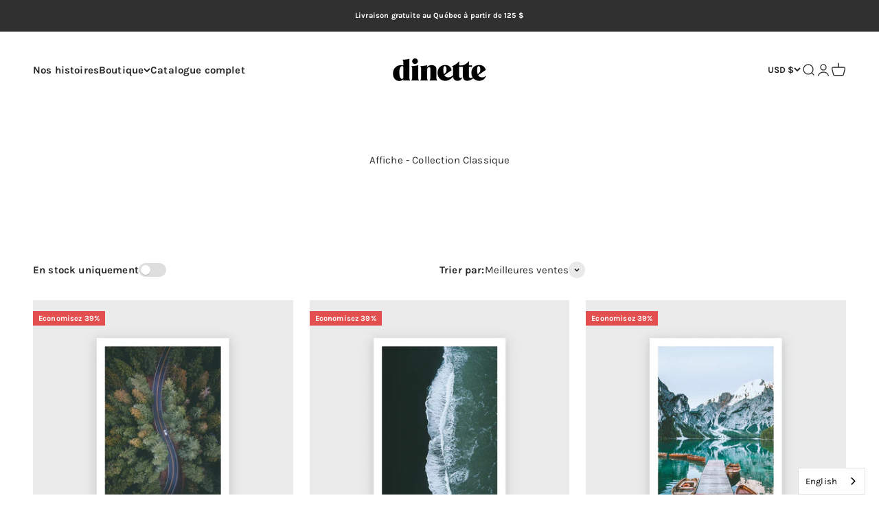

--- FILE ---
content_type: text/html; charset=utf-8
request_url: https://dinettemagazineboutique.com/en-us/collections/affiche-collection-classique
body_size: 40050
content:
<!doctype html>

<html class="no-js" lang="en" dir="ltr" data-wg-translated="en">
  <head>
    <!-- Google tag (gtag.js) -->
<script async="" src="https://www.googletagmanager.com/gtag/js?id=G-FVBHPGTG1V"></script>
<script>
  window.dataLayer = window.dataLayer || [];
  function gtag(){dataLayer.push(arguments);}
  gtag('js', new Date());

  gtag('config', 'G-FVBHPGTG1V');
</script>
    <meta charset="utf-8">
    <meta name="viewport" content="width=device-width, initial-scale=1.0, height=device-height, minimum-scale=1.0, maximum-scale=1.0">
    <meta name="theme-color" content="#ffffff">

    <title>Affiche - Collection Classique</title><link rel="canonical" href="https://dinettemagazineboutique.com/en-us/collections/affiche-collection-classique"><link rel="preconnect" href="https://cdn.shopify.com">
    <link rel="preconnect" href="https://fonts.shopifycdn.com" crossorigin="">
    <link rel="dns-prefetch" href="https://productreviews.shopifycdn.com"><link rel="modulepreload" href="//dinettemagazineboutique.com/en/cdn/shop/t/25/assets/vendor.min.js?v=68058080371554213671670202773" as="script">
    <link rel="modulepreload" href="//dinettemagazineboutique.com/en/cdn/shop/t/25/assets/theme.js?v=145798317137569582231697932027" as="script">
    <link rel="modulepreload" href="//dinettemagazineboutique.com/en/cdn/shop/t/25/assets/sections.js?v=37276941802925811821697932816" as="script"><link rel="preload" href="//dinettemagazineboutique.com/en/cdn/fonts/karla/karla_n4.40497e07df527e6a50e58fb17ef1950c72f3e32c.woff2" as="font" type="font/woff2" crossorigin=""><meta property="og:type" content="website">
  <meta property="og:title" content="Affiche - Collection Classique"><meta property="og:image" content="http://dinettemagazineboutique.com/cdn/shop/files/Sans_titre.jpg?v=1651004128&width=2048">
  <meta property="og:image:secure_url" content="https://dinettemagazineboutique.com/cdn/shop/files/Sans_titre.jpg?v=1651004128&width=2048">
  <meta property="og:image:width" content="1200">
  <meta property="og:image:height" content="628"><meta property="og:url" content="https://dinettemagazineboutique.com/en-us/collections/affiche-collection-classique">
<meta property="og:site_name" content="Dînette magazine"><meta name="twitter:card" content="summary"><meta name="twitter:title" content="Affiche - Collection Classique">
  <meta name="twitter:description" content=""><meta name="twitter:image" content="https://dinettemagazineboutique.com/cdn/shop/files/Sans_titre.jpg?crop=center&height=1200&v=1651004128&width=1200">
  <meta name="twitter:image:alt" content="">


  <script type="application/ld+json">
  {
    "@context": "https://schema.org",
    "@type": "BreadcrumbList",
  "itemListElement": [{
      "@type": "ListItem",
      "position": 1,
      "name": "Accueil",
      "item": "https://dinettemagazineboutique.com/en"
    },{
          "@type": "ListItem",
          "position": 2,
          "name": "Affiche - Collection Classique",
          "item": "https://dinettemagazineboutique.com/en-us/collections/affiche-collection-classique"
        }]
  }
  </script>

<style>/* Typography (heading) */
  
/* Typography (body) */
  @font-face {
  font-family: Karla;
  font-weight: 400;
  font-style: normal;
  font-display: fallback;
  src: url("//dinettemagazineboutique.com/cdn/fonts/karla/karla_n4.40497e07df527e6a50e58fb17ef1950c72f3e32c.woff2") format("woff2"),
       url("//dinettemagazineboutique.com/cdn/fonts/karla/karla_n4.e9f6f9de321061073c6bfe03c28976ba8ce6ee18.woff") format("woff");
}

@font-face {
  font-family: Karla;
  font-weight: 400;
  font-style: italic;
  font-display: fallback;
  src: url("//dinettemagazineboutique.com/cdn/fonts/karla/karla_i4.2086039c16bcc3a78a72a2f7b471e3c4a7f873a6.woff2") format("woff2"),
       url("//dinettemagazineboutique.com/cdn/fonts/karla/karla_i4.7b9f59841a5960c16fa2a897a0716c8ebb183221.woff") format("woff");
}

@font-face {
  font-family: Karla;
  font-weight: 700;
  font-style: normal;
  font-display: fallback;
  src: url("//dinettemagazineboutique.com/cdn/fonts/karla/karla_n7.4358a847d4875593d69cfc3f8cc0b44c17b3ed03.woff2") format("woff2"),
       url("//dinettemagazineboutique.com/cdn/fonts/karla/karla_n7.96e322f6d76ce794f25fa29e55d6997c3fb656b6.woff") format("woff");
}

@font-face {
  font-family: Karla;
  font-weight: 700;
  font-style: italic;
  font-display: fallback;
  src: url("//dinettemagazineboutique.com/cdn/fonts/karla/karla_i7.fe031cd65d6e02906286add4f6dda06afc2615f0.woff2") format("woff2"),
       url("//dinettemagazineboutique.com/cdn/fonts/karla/karla_i7.816d4949fa7f7d79314595d7003eda5b44e959e3.woff") format("woff");
}

:root {
    /**
     * ---------------------------------------------------------------------
     * SPACING VARIABLES
     *
     * We are using a spacing inspired from frameworks like Tailwind CSS.
     * ---------------------------------------------------------------------
     */
    --spacing-0-5: 0.125rem; /* 2px */
    --spacing-1: 0.25rem; /* 4px */
    --spacing-1-5: 0.375rem; /* 6px */
    --spacing-2: 0.5rem; /* 8px */
    --spacing-2-5: 0.625rem; /* 10px */
    --spacing-3: 0.75rem; /* 12px */
    --spacing-3-5: 0.875rem; /* 14px */
    --spacing-4: 1rem; /* 16px */
    --spacing-4-5: 1.125rem; /* 18px */
    --spacing-5: 1.25rem; /* 20px */
    --spacing-5-5: 1.375rem; /* 22px */
    --spacing-6: 1.5rem; /* 24px */
    --spacing-6-5: 1.625rem; /* 26px */
    --spacing-7: 1.75rem; /* 28px */
    --spacing-7-5: 1.875rem; /* 30px */
    --spacing-8: 2rem; /* 32px */
    --spacing-8-5: 2.125rem; /* 34px */
    --spacing-9: 2.25rem; /* 36px */
    --spacing-9-5: 2.375rem; /* 38px */
    --spacing-10: 2.5rem; /* 40px */
    --spacing-11: 2.75rem; /* 44px */
    --spacing-12: 3rem; /* 48px */
    --spacing-14: 3.5rem; /* 56px */
    --spacing-16: 4rem; /* 64px */
    --spacing-18: 4.5rem; /* 72px */
    --spacing-20: 5rem; /* 80px */
    --spacing-24: 6rem; /* 96px */
    --spacing-28: 7rem; /* 112px */
    --spacing-32: 8rem; /* 128px */
    --spacing-36: 9rem; /* 144px */
    --spacing-40: 10rem; /* 160px */
    --spacing-44: 11rem; /* 176px */
    --spacing-48: 12rem; /* 192px */
    --spacing-52: 13rem; /* 208px */
    --spacing-56: 14rem; /* 224px */
    --spacing-60: 15rem; /* 240px */
    --spacing-64: 16rem; /* 256px */
    --spacing-72: 18rem; /* 288px */
    --spacing-80: 20rem; /* 320px */
    --spacing-96: 24rem; /* 384px */

    /* Container */
    --container-max-width: 1440px;
    --container-narrow-max-width: 1190px;
    --container-gutter: var(--spacing-5);
    --section-outer-spacing-block: var(--spacing-12);
    --section-inner-max-spacing-block: var(--spacing-10);
    --section-inner-spacing-inline: var(--container-gutter);
    --section-stack-spacing-block: var(--spacing-8);

    /* Grid gutter */
    --grid-gutter: var(--spacing-5);

    /* Product list settings */
    --product-list-row-gap: var(--spacing-8);
    --product-list-column-gap: var(--grid-gutter);

    /* Form settings */
    --input-gap: var(--spacing-2);
    --input-height: 2.625rem;
    --input-padding-inline: var(--spacing-4);

    /* Other sizes */
    --sticky-area-height: calc(var(--sticky-announcement-bar-enabled, 0) * var(--announcement-bar-height, 0px) + var(--sticky-header-enabled, 0) * var(--header-height, 0px));

    /* RTL support */
    --transform-logical-flip: 1;
    --transform-origin-start: left;
    --transform-origin-end: right;

    /**
     * ---------------------------------------------------------------------
     * TYPOGRAPHY
     * ---------------------------------------------------------------------
     */

    /* Font properties */
    --heading-font-family: "New York", Iowan Old Style, Apple Garamond, Baskerville, Times New Roman, Droid Serif, Times, Source Serif Pro, serif, Apple Color Emoji, Segoe UI Emoji, Segoe UI Symbol;
    --heading-font-weight: 400;
    --heading-font-style: normal;
    --heading-text-transform: normal;
    --heading-letter-spacing: -0.01em;
    --text-font-family: Karla, sans-serif;
    --text-font-weight: 400;
    --text-font-style: normal;
    --text-letter-spacing: 0.01em;

    /* Font sizes */
    --text-h0: 3rem;
    --text-h1: 2.5rem;
    --text-h2: 2rem;
    --text-h3: 1.5rem;
    --text-h4: 1.375rem;
    --text-h5: 1.125rem;
    --text-h6: 1rem;
    --text-xs: 0.6875rem;
    --text-sm: 0.75rem;
    --text-base: 0.875rem;
    --text-lg: 1.125rem;

    /**
     * ---------------------------------------------------------------------
     * COLORS
     * ---------------------------------------------------------------------
     */

    /* Color settings */--accent: 39 39 39;
    --text-primary: 39 39 39;
    --background-primary: 255 255 255;
    --dialog-background: 255 255 255;
    --border-color: var(--text-color, var(--text-primary)) / 0.12;

    /* Button colors */
    --button-background-primary: 39 39 39;
    --button-text-primary: 255 255 255;
    --button-background-secondary: 60 158 145;
    --button-text-secondary: 255 255 255;

    /* Status colors */
    --success-background: 238 241 235;
    --success-text: 112 138 92;
    --warning-background: 252 240 227;
    --warning-text: 227 126 22;
    --error-background: 245 229 229;
    --error-text: 170 40 38;

    /* Product colors */
    --on-sale-text: 227 79 79;
    --on-sale-badge-background: 227 79 79;
    --on-sale-badge-text: 255 255 255;
    --sold-out-badge-background: 190 189 185;
    --sold-out-badge-text: 0 0 0;
    --primary-badge-background: 60 158 145;
    --primary-badge-text: 255 255 255;
    --star-color: 255 183 74;
    --product-card-background: 255 255 255;
    --product-card-text: 39 39 39;

    /* Header colors */
    --header-background: 255 255 255;
    --header-text: 39 39 39;

    /* Footer colors */
    --footer-background: 242 242 242;
    --footer-text: 39 39 39;

    /* Rounded variables (used for border radius) */
    --rounded-xs: 0.0rem;
    --rounded-sm: 0.0rem;
    --rounded: 0.0rem;
    --rounded-lg: 0.0rem;
    --rounded-full: 9999px;

    --rounded-button: 0.0rem;
    --rounded-input: 0.0rem;

    /* Box shadow */
    --shadow-sm: 0 2px 8px rgb(var(--text-primary) / 0.1);
    --shadow: 0 5px 15px rgb(var(--text-primary) / 0.1);
    --shadow-md: 0 5px 30px rgb(var(--text-primary) / 0.1);
    --shadow-block: 0px 18px 50px rgb(var(--text-primary) / 0.1);

    /**
     * ---------------------------------------------------------------------
     * OTHER
     * ---------------------------------------------------------------------
     */

    --cursor-close-svg-url: url(//dinettemagazineboutique.com/cdn/shop/t/25/assets/cursor-close.svg?v=147174565022153725511670202803);
    --cursor-zoom-in-svg-url: url(//dinettemagazineboutique.com/cdn/shop/t/25/assets/cursor-zoom-in.svg?v=154953035094101115921670202803);
    --cursor-zoom-out-svg-url: url(//dinettemagazineboutique.com/cdn/shop/t/25/assets/cursor-zoom-out.svg?v=16155520337305705181670202803);
    --checkmark-svg-url: url(//dinettemagazineboutique.com/cdn/shop/t/25/assets/checkmark.svg?v=77552481021870063511670202803);
  }

  [dir="rtl"]:root {
    /* RTL support */
    --transform-logical-flip: -1;
    --transform-origin-start: right;
    --transform-origin-end: left;
  }

  @media screen and (min-width: 700px) {
    :root {
      /* Typography (font size) */
      --text-h0: 4rem;
      --text-h1: 3rem;
      --text-h2: 2.5rem;
      --text-h3: 2rem;
      --text-h4: 1.625rem;
      --text-h5: 1.25rem;
      --text-h6: 1.125rem;

      --text-xs: 0.6875rem;
      --text-sm: 0.8125rem;
      --text-base: 0.9375rem;
      --text-lg: 1.1875rem;

      /* Spacing */
      --container-gutter: 2rem;
      --section-outer-spacing-block: var(--spacing-16);
      --section-inner-max-spacing-block: var(--spacing-12);
      --section-inner-spacing-inline: var(--spacing-14);
      --section-stack-spacing-block: var(--spacing-12);

      /* Grid gutter */
      --grid-gutter: var(--spacing-6);

      /* Product list settings */
      --product-list-row-gap: var(--spacing-12);

      /* Form settings */
      --input-gap: 1rem;
      --input-height: 3.125rem;
      --input-padding-inline: var(--spacing-5);
    }
  }

  @media screen and (min-width: 1000px) {
    :root {
      /* Spacing settings */
      --container-gutter: var(--spacing-12);
      --section-outer-spacing-block: var(--spacing-18);
      --section-inner-max-spacing-block: var(--spacing-16);
      --section-inner-spacing-inline: var(--spacing-18);
      --section-stack-spacing-block: var(--spacing-12);
    }
  }

  @media screen and (min-width: 1150px) {
    :root {
      /* Spacing settings */
      --container-gutter: var(--spacing-12);
      --section-outer-spacing-block: var(--spacing-20);
      --section-inner-max-spacing-block: var(--spacing-16);
      --section-inner-spacing-inline: var(--spacing-18);
      --section-stack-spacing-block: var(--spacing-12);
    }
  }

  @media screen and (min-width: 1400px) {
    :root {
      /* Typography (font size) */
      --text-h0: 5rem;
      --text-h1: 3.75rem;
      --text-h2: 3rem;
      --text-h3: 2.25rem;
      --text-h4: 2rem;
      --text-h5: 1.5rem;
      --text-h6: 1.25rem;

      --section-outer-spacing-block: var(--spacing-24);
      --section-inner-max-spacing-block: var(--spacing-18);
      --section-inner-spacing-inline: var(--spacing-20);
    }
  }

  @media screen and (min-width: 1600px) {
    :root {
      --section-outer-spacing-block: var(--spacing-24);
      --section-inner-max-spacing-block: var(--spacing-20);
      --section-inner-spacing-inline: var(--spacing-24);
    }
  }

  /**
   * ---------------------------------------------------------------------
   * LIQUID DEPENDANT CSS
   *
   * Our main CSS is Liquid free, but some very specific features depend on
   * theme settings, so we have them here
   * ---------------------------------------------------------------------
   */@media screen and (pointer: fine) {
        /* The !important are for the Shopify Payment button to ensure we override the default from Shopify styles */
        .button:not([disabled]):not(.button--outline):hover, .btn:not([disabled]):hover, .shopify-payment-button__button--unbranded:not([disabled]):hover {
          background-color: transparent !important;
          color: rgb(var(--button-outline-color) / var(--button-background-opacity, 1)) !important;
          box-shadow: inset 0 0 0 2px currentColor !important;
        }

        .button--outline:not([disabled]):hover {
          background: rgb(var(--button-background));
          color: rgb(var(--button-text-color));
          box-shadow: inset 0 0 0 2px rgb(var(--button-background));
        }
      }</style><script>
  document.documentElement.classList.replace('no-js', 'js');

  // This allows to expose several variables to the global scope, to be used in scripts
  window.themeVariables = {
    settings: {
      showPageTransition: true,
      headingApparition: "split_rotation",
      pageType: "collection",
      moneyFormat: "${{amount}}",
      moneyWithCurrencyFormat: "${{amount}} USD",
      currencyCodeEnabled: false,
      cartType: "drawer",
      showDiscount: true,
      discountMode: "percentage"
    },

    strings: {
      accessibilityClose: "Fermer",
      accessibilityNext: "Suivant",
      accessibilityPrevious: "Précédent",
      addToCartButton: "Ajouter au panier",
      soldOutButton: "En rupture",
      preOrderButton: "Pré-commander",
      unavailableButton: "Indisponible",
      closeGallery: "Fermer la galerie",
      zoomGallery: "Zoomer sur l\u0026#39;image",
      errorGallery: "L\u0026#39;image ne peut pas etre chargée",
      soldOutBadge: "En rupture",
      discountBadge: "Economisez @@",
      sku: "SKU:",
      searchNoResults: "Aucun résultat ne correspond à votre recherche.",
      addOrderNote: "Ajouter une note",
      editOrderNote: "Modifier la note",
      shippingEstimatorNoResults: "Nous ne livrons pas à votre adresse.",
      shippingEstimatorOneResult: "Il y a un résultat pour votre adresse :",
      shippingEstimatorMultipleResults: "Il y a plusieurs résultats pour votre adresse :",
      shippingEstimatorError: "Impossible d\u0026#39;estimer les frais de livraison :"
    },

    breakpoints: {
      'sm': 'screen and (min-width: 700px)',
      'md': 'screen and (min-width: 1000px)',
      'lg': 'screen and (min-width: 1150px)',
      'xl': 'screen and (min-width: 1400px)',

      'sm-max': 'screen and (max-width: 699px)',
      'md-max': 'screen and (max-width: 999px)',
      'lg-max': 'screen and (max-width: 1149px)',
      'xl-max': 'screen and (max-width: 1399px)'
    }
  };window.addEventListener('DOMContentLoaded', () => {
      const isReloaded = (window.performance.navigation && window.performance.navigation.type === 1) || window.performance.getEntriesByType('navigation').map((nav) => nav.type).includes('reload');

      if ('animate' in document.documentElement && window.matchMedia('(prefers-reduced-motion: no-preference)').matches && document.referrer.includes(location.host) && !isReloaded) {
        document.body.animate({opacity: [0, 1]}, {duration: 115, fill: 'forwards'});
      }
    });

    window.addEventListener('pageshow', (event) => {
      document.body.classList.remove('page-transition');

      if (event.persisted) {
        document.body.animate({opacity: [0, 1]}, {duration: 0, fill: 'forwards'});
      }
    });// For detecting native share
  document.documentElement.classList.add(`native-share--${navigator.share ? 'enabled' : 'disabled'}`);</script><script type="module" src="//dinettemagazineboutique.com/en/cdn/shop/t/25/assets/vendor.min.js?v=68058080371554213671670202773"></script>
    <script type="module" src="//dinettemagazineboutique.com/en/cdn/shop/t/25/assets/theme.js?v=145798317137569582231697932027"></script>
    <script type="module" src="//dinettemagazineboutique.com/en/cdn/shop/t/25/assets/sections.js?v=37276941802925811821697932816"></script>

    <script>window.performance && window.performance.mark && window.performance.mark('shopify.content_for_header.start');</script><meta name="facebook-domain-verification" content="a95basdr5fazxoy2ivxvzxjco09enb">
<meta name="facebook-domain-verification" content="ab91305mphkl650r00358jshbdbe5s">
<meta id="shopify-digital-wallet" name="shopify-digital-wallet" content="/23420177/digital_wallets/dialog">
<meta name="shopify-checkout-api-token" content="5a5e8a96be437f5495919b0648ed8de6">
<meta id="in-context-paypal-metadata" data-shop-id="23420177" data-venmo-supported="false" data-environment="production" data-locale="fr_FR" data-paypal-v4="true" data-currency="USD">
<link rel="alternate" type="application/atom+xml" title="Feed" href="/en-us/collections/affiche-collection-classique.atom">
<link rel="alternate" hreflang="x-default" href="https://dinettemagazineboutique.com/collections/affiche-collection-classique">



<link rel="alternate" type="application/json+oembed" href="https://dinettemagazineboutique.com/en-us/collections/affiche-collection-classique.oembed">
<script async="async" src="/checkouts/internal/preloads.js?locale=fr-US"></script>
<link rel="preconnect" href="https://shop.app" crossorigin="anonymous">
<script async="async" src="https://shop.app/checkouts/internal/preloads.js?locale=fr-US&shop_id=23420177" crossorigin="anonymous"></script>
<script id="apple-pay-shop-capabilities" type="application/json">{"shopId":23420177,"countryCode":"CA","currencyCode":"USD","merchantCapabilities":["supports3DS"],"merchantId":"gid:\/\/shopify\/Shop\/23420177","merchantName":"Dînette magazine","requiredBillingContactFields":["postalAddress","email"],"requiredShippingContactFields":["postalAddress","email"],"shippingType":"shipping","supportedNetworks":["visa","masterCard","amex","discover","interac","jcb"],"total":{"type":"pending","label":"Dînette magazine","amount":"1.00"},"shopifyPaymentsEnabled":true,"supportsSubscriptions":true}</script>
<script id="shopify-features" type="application/json">{"accessToken":"5a5e8a96be437f5495919b0648ed8de6","betas":["rich-media-storefront-analytics"],"domain":"dinettemagazineboutique.com","predictiveSearch":true,"shopId":23420177,"locale":"fr"}</script>
<script>var Shopify = Shopify || {};
Shopify.shop = "dinettemagazine.myshopify.com";
Shopify.locale = "en";
Shopify.currency = {"active":"USD","rate":"0.73734066"};
Shopify.country = "US";
Shopify.theme = {"name":"Impact","id":139083350301,"schema_name":"Impact","schema_version":"3.0.0","theme_store_id":1190,"role":"main"};
Shopify.theme.handle = "null";
Shopify.theme.style = {"id":null,"handle":null};
Shopify.cdnHost = "dinettemagazineboutique.com/cdn";
Shopify.routes = Shopify.routes || {};
Shopify.routes.root = "/en-us/";</script>
<script type="module">!function(o){(o.Shopify=o.Shopify||{}).modules=!0}(window);</script>
<script>!function(o){function n(){var o=[];function n(){o.push(Array.prototype.slice.apply(arguments))}return n.q=o,n}var t=o.Shopify=o.Shopify||{};t.loadFeatures=n(),t.autoloadFeatures=n()}(window);</script>
<script>
  window.ShopifyPay = window.ShopifyPay || {};
  window.ShopifyPay.apiHost = "shop.app\/pay";
  window.ShopifyPay.redirectState = null;
</script>
<script id="shop-js-analytics" type="application/json">{"pageType":"collection"}</script>
<script defer="defer" async="" type="module" src="//dinettemagazineboutique.com/en/cdn/shopifycloud/shop-js/modules/v2/client.init-shop-cart-sync_DyYWCJny.fr.esm.js"></script>
<script defer="defer" async="" type="module" src="//dinettemagazineboutique.com/en/cdn/shopifycloud/shop-js/modules/v2/chunk.common_BDBm0ZZC.esm.js"></script>
<script type="module">
  await import("//dinettemagazineboutique.com/en/cdn/shopifycloud/shop-js/modules/v2/client.init-shop-cart-sync_DyYWCJny.fr.esm.js");
await import("//dinettemagazineboutique.com/en/cdn/shopifycloud/shop-js/modules/v2/chunk.common_BDBm0ZZC.esm.js");

  window.Shopify.SignInWithShop?.initShopCartSync?.({"fedCMEnabled":true,"windoidEnabled":true});

</script>
<script>
  window.Shopify = window.Shopify || {};
  if (!window.Shopify.featureAssets) window.Shopify.featureAssets = {};
  window.Shopify.featureAssets['shop-js'] = {"shop-cart-sync":["modules/v2/client.shop-cart-sync_B_Bw5PRo.fr.esm.js","modules/v2/chunk.common_BDBm0ZZC.esm.js"],"init-fed-cm":["modules/v2/client.init-fed-cm_-pdRnAOg.fr.esm.js","modules/v2/chunk.common_BDBm0ZZC.esm.js"],"init-windoid":["modules/v2/client.init-windoid_DnYlFG1h.fr.esm.js","modules/v2/chunk.common_BDBm0ZZC.esm.js"],"shop-cash-offers":["modules/v2/client.shop-cash-offers_C5kHJTSN.fr.esm.js","modules/v2/chunk.common_BDBm0ZZC.esm.js","modules/v2/chunk.modal_CtqKD1z8.esm.js"],"shop-button":["modules/v2/client.shop-button_mcpRJFuh.fr.esm.js","modules/v2/chunk.common_BDBm0ZZC.esm.js"],"init-shop-email-lookup-coordinator":["modules/v2/client.init-shop-email-lookup-coordinator_BCzilhpw.fr.esm.js","modules/v2/chunk.common_BDBm0ZZC.esm.js"],"shop-toast-manager":["modules/v2/client.shop-toast-manager_C_QXj6h0.fr.esm.js","modules/v2/chunk.common_BDBm0ZZC.esm.js"],"shop-login-button":["modules/v2/client.shop-login-button_BEQFZ84Y.fr.esm.js","modules/v2/chunk.common_BDBm0ZZC.esm.js","modules/v2/chunk.modal_CtqKD1z8.esm.js"],"avatar":["modules/v2/client.avatar_BTnouDA3.fr.esm.js"],"init-shop-cart-sync":["modules/v2/client.init-shop-cart-sync_DyYWCJny.fr.esm.js","modules/v2/chunk.common_BDBm0ZZC.esm.js"],"pay-button":["modules/v2/client.pay-button_DsS5m06H.fr.esm.js","modules/v2/chunk.common_BDBm0ZZC.esm.js"],"init-shop-for-new-customer-accounts":["modules/v2/client.init-shop-for-new-customer-accounts_BFJXT-UG.fr.esm.js","modules/v2/client.shop-login-button_BEQFZ84Y.fr.esm.js","modules/v2/chunk.common_BDBm0ZZC.esm.js","modules/v2/chunk.modal_CtqKD1z8.esm.js"],"init-customer-accounts-sign-up":["modules/v2/client.init-customer-accounts-sign-up_QowAcxX2.fr.esm.js","modules/v2/client.shop-login-button_BEQFZ84Y.fr.esm.js","modules/v2/chunk.common_BDBm0ZZC.esm.js","modules/v2/chunk.modal_CtqKD1z8.esm.js"],"shop-follow-button":["modules/v2/client.shop-follow-button_9fzI0NJX.fr.esm.js","modules/v2/chunk.common_BDBm0ZZC.esm.js","modules/v2/chunk.modal_CtqKD1z8.esm.js"],"checkout-modal":["modules/v2/client.checkout-modal_DHwrZ6kr.fr.esm.js","modules/v2/chunk.common_BDBm0ZZC.esm.js","modules/v2/chunk.modal_CtqKD1z8.esm.js"],"init-customer-accounts":["modules/v2/client.init-customer-accounts_BBfGV8Xt.fr.esm.js","modules/v2/client.shop-login-button_BEQFZ84Y.fr.esm.js","modules/v2/chunk.common_BDBm0ZZC.esm.js","modules/v2/chunk.modal_CtqKD1z8.esm.js"],"lead-capture":["modules/v2/client.lead-capture_BFlE4x9y.fr.esm.js","modules/v2/chunk.common_BDBm0ZZC.esm.js","modules/v2/chunk.modal_CtqKD1z8.esm.js"],"shop-login":["modules/v2/client.shop-login_C8y8Opox.fr.esm.js","modules/v2/chunk.common_BDBm0ZZC.esm.js","modules/v2/chunk.modal_CtqKD1z8.esm.js"],"payment-terms":["modules/v2/client.payment-terms_DoIedF_y.fr.esm.js","modules/v2/chunk.common_BDBm0ZZC.esm.js","modules/v2/chunk.modal_CtqKD1z8.esm.js"]};
</script>
<script>(function() {
  var isLoaded = false;
  function asyncLoad() {
    if (isLoaded) return;
    isLoaded = true;
    var urls = ["\/\/cdn.shopify.com\/proxy\/0fdbb9cca08337151560b7f451d58e2703c6d8b6c533002e05ecba56897fe6b9\/dinettemagazine.activehosted.com\/js\/site-tracking.php?shop=dinettemagazine.myshopify.com\u0026sp-cache-control=cHVibGljLCBtYXgtYWdlPTkwMA","https:\/\/subscriptions.bsscommerce.com\/js\/bss-sub-recurring-pay.js?shop=dinettemagazine.myshopify.com","\/\/cdn.shopify.com\/proxy\/2d1f53728ec6f3066bbcc35567d14f8724ab114f824b9ca25f95b8e9820ace74\/dinettemagazine.activehosted.com\/f\/embed.php?id=1\u0026shop=dinettemagazine.myshopify.com\u0026sp-cache-control=cHVibGljLCBtYXgtYWdlPTkwMA","https:\/\/cdn.weglot.com\/weglot_script_tag.js?shop=dinettemagazine.myshopify.com"];
    for (var i = 0; i < urls.length; i++) {
      var s = document.createElement('script');
      s.type = 'text/javascript';
      s.async = true;
      s.src = urls[i];
      var x = document.getElementsByTagName('script')[0];
      x.parentNode.insertBefore(s, x);
    }
  };
  if(window.attachEvent) {
    window.attachEvent('onload', asyncLoad);
  } else {
    window.addEventListener('load', asyncLoad, false);
  }
})();</script>
<script id="__st">var __st={"a":23420177,"offset":-18000,"reqid":"b051fed0-4944-45af-a6b9-e644769f2f5c-1768900395","pageurl":"dinettemagazineboutique.com\/fr-us\/collections\/affiche-collection-classique","u":"c2cdb7fa3487","p":"collection","rtyp":"collection","rid":273765564525};</script>
<script>window.ShopifyPaypalV4VisibilityTracking = true;</script>
<script id="captcha-bootstrap">!function(){'use strict';const t='contact',e='account',n='new_comment',o=[[t,t],['blogs',n],['comments',n],[t,'customer']],c=[[e,'customer_login'],[e,'guest_login'],[e,'recover_customer_password'],[e,'create_customer']],r=t=>t.map((([t,e])=>`form[action*='/${t}']:not([data-nocaptcha='true']) input[name='form_type'][value='${e}']`)).join(','),a=t=>()=>t?[...document.querySelectorAll(t)].map((t=>t.form)):[];function s(){const t=[...o],e=r(t);return a(e)}const i='password',u='form_key',d=['recaptcha-v3-token','g-recaptcha-response','h-captcha-response',i],f=()=>{try{return window.sessionStorage}catch{return}},m='__shopify_v',_=t=>t.elements[u];function p(t,e,n=!1){try{const o=window.sessionStorage,c=JSON.parse(o.getItem(e)),{data:r}=function(t){const{data:e,action:n}=t;return t[m]||n?{data:e,action:n}:{data:t,action:n}}(c);for(const[e,n]of Object.entries(r))t.elements[e]&&(t.elements[e].value=n);n&&o.removeItem(e)}catch(o){console.error('form repopulation failed',{error:o})}}const l='form_type',E='cptcha';function T(t){t.dataset[E]=!0}const w=window,h=w.document,L='Shopify',v='ce_forms',y='captcha';let A=!1;((t,e)=>{const n=(g='f06e6c50-85a8-45c8-87d0-21a2b65856fe',I='https://cdn.shopify.com/shopifycloud/storefront-forms-hcaptcha/ce_storefront_forms_captcha_hcaptcha.v1.5.2.iife.js',D={infoText:'Protégé par hCaptcha',privacyText:'Confidentialité',termsText:'Conditions'},(t,e,n)=>{const o=w[L][v],c=o.bindForm;if(c)return c(t,g,e,D).then(n);var r;o.q.push([[t,g,e,D],n]),r=I,A||(h.body.append(Object.assign(h.createElement('script'),{id:'captcha-provider',async:!0,src:r})),A=!0)});var g,I,D;w[L]=w[L]||{},w[L][v]=w[L][v]||{},w[L][v].q=[],w[L][y]=w[L][y]||{},w[L][y].protect=function(t,e){n(t,void 0,e),T(t)},Object.freeze(w[L][y]),function(t,e,n,w,h,L){const[v,y,A,g]=function(t,e,n){const i=e?o:[],u=t?c:[],d=[...i,...u],f=r(d),m=r(i),_=r(d.filter((([t,e])=>n.includes(e))));return[a(f),a(m),a(_),s()]}(w,h,L),I=t=>{const e=t.target;return e instanceof HTMLFormElement?e:e&&e.form},D=t=>v().includes(t);t.addEventListener('submit',(t=>{const e=I(t);if(!e)return;const n=D(e)&&!e.dataset.hcaptchaBound&&!e.dataset.recaptchaBound,o=_(e),c=g().includes(e)&&(!o||!o.value);(n||c)&&t.preventDefault(),c&&!n&&(function(t){try{if(!f())return;!function(t){const e=f();if(!e)return;const n=_(t);if(!n)return;const o=n.value;o&&e.removeItem(o)}(t);const e=Array.from(Array(32),(()=>Math.random().toString(36)[2])).join('');!function(t,e){_(t)||t.append(Object.assign(document.createElement('input'),{type:'hidden',name:u})),t.elements[u].value=e}(t,e),function(t,e){const n=f();if(!n)return;const o=[...t.querySelectorAll(`input[type='${i}']`)].map((({name:t})=>t)),c=[...d,...o],r={};for(const[a,s]of new FormData(t).entries())c.includes(a)||(r[a]=s);n.setItem(e,JSON.stringify({[m]:1,action:t.action,data:r}))}(t,e)}catch(e){console.error('failed to persist form',e)}}(e),e.submit())}));const S=(t,e)=>{t&&!t.dataset[E]&&(n(t,e.some((e=>e===t))),T(t))};for(const o of['focusin','change'])t.addEventListener(o,(t=>{const e=I(t);D(e)&&S(e,y())}));const B=e.get('form_key'),M=e.get(l),P=B&&M;t.addEventListener('DOMContentLoaded',(()=>{const t=y();if(P)for(const e of t)e.elements[l].value===M&&p(e,B);[...new Set([...A(),...v().filter((t=>'true'===t.dataset.shopifyCaptcha))])].forEach((e=>S(e,t)))}))}(h,new URLSearchParams(w.location.search),n,t,e,['guest_login'])})(!0,!0)}();</script>
<script integrity="sha256-4kQ18oKyAcykRKYeNunJcIwy7WH5gtpwJnB7kiuLZ1E=" data-source-attribution="shopify.loadfeatures" defer="defer" src="//dinettemagazineboutique.com/en/cdn/shopifycloud/storefront/assets/storefront/load_feature-a0a9edcb.js" crossorigin="anonymous"></script>
<script crossorigin="anonymous" defer="defer" src="//dinettemagazineboutique.com/en/cdn/shopifycloud/storefront/assets/shopify_pay/storefront-65b4c6d7.js?v=20250812"></script>
<script data-source-attribution="shopify.dynamic_checkout.dynamic.init">var Shopify=Shopify||{};Shopify.PaymentButton=Shopify.PaymentButton||{isStorefrontPortableWallets:!0,init:function(){window.Shopify.PaymentButton.init=function(){};var t=document.createElement("script");t.src="https://dinettemagazineboutique.com/en/cdn/shopifycloud/portable-wallets/latest/portable-wallets.fr.js",t.type="module",document.head.appendChild(t)}};
</script>
<script data-source-attribution="shopify.dynamic_checkout.buyer_consent">
  function portableWalletsHideBuyerConsent(e){var t=document.getElementById("shopify-buyer-consent"),n=document.getElementById("shopify-subscription-policy-button");t&&n&&(t.classList.add("hidden"),t.setAttribute("aria-hidden","true"),n.removeEventListener("click",e))}function portableWalletsShowBuyerConsent(e){var t=document.getElementById("shopify-buyer-consent"),n=document.getElementById("shopify-subscription-policy-button");t&&n&&(t.classList.remove("hidden"),t.removeAttribute("aria-hidden"),n.addEventListener("click",e))}window.Shopify?.PaymentButton&&(window.Shopify.PaymentButton.hideBuyerConsent=portableWalletsHideBuyerConsent,window.Shopify.PaymentButton.showBuyerConsent=portableWalletsShowBuyerConsent);
</script>
<script data-source-attribution="shopify.dynamic_checkout.cart.bootstrap">document.addEventListener("DOMContentLoaded",(function(){function t(){return document.querySelector("shopify-accelerated-checkout-cart, shopify-accelerated-checkout")}if(t())Shopify.PaymentButton.init();else{new MutationObserver((function(e,n){t()&&(Shopify.PaymentButton.init(),n.disconnect())})).observe(document.body,{childList:!0,subtree:!0})}}));
</script>
<link id="shopify-accelerated-checkout-styles" rel="stylesheet" media="screen" href="https://dinettemagazineboutique.com/cdn/shopifycloud/portable-wallets/latest/accelerated-checkout-backwards-compat.css" crossorigin="anonymous">
<style id="shopify-accelerated-checkout-cart">
        #shopify-buyer-consent {
  margin-top: 1em;
  display: inline-block;
  width: 100%;
}

#shopify-buyer-consent.hidden {
  display: none;
}

#shopify-subscription-policy-button {
  background: none;
  border: none;
  padding: 0;
  text-decoration: underline;
  font-size: inherit;
  cursor: pointer;
}

#shopify-subscription-policy-button::before {
  box-shadow: none;
}

      </style>

<script>window.performance && window.performance.mark && window.performance.mark('shopify.content_for_header.end');</script>
<link href="//dinettemagazineboutique.com/cdn/shop/t/25/assets/theme.css?v=3434180583798966421670202773" rel="stylesheet" type="text/css" media="all">





<script>
  function KDStrikeoutSubtotal(subtotalSelector){
    var subTotalHtml = `$0.00`.replace('"', '\"');
    var newTotalHtml = `$-0.10`.replace('"', '\"');
    document.querySelector(subtotalSelector).innerHTML = "<del class='af_del_overwrite'>"+ subTotalHtml + "</del> " + newTotalHtml;
  }
</script>
<!-- BEGIN app block: shopify://apps/klaviyo-email-marketing-sms/blocks/klaviyo-onsite-embed/2632fe16-c075-4321-a88b-50b567f42507 -->












  <script async="" src="https://static.klaviyo.com/onsite/js/RSBp5c/klaviyo.js?company_id=RSBp5c"></script>
  <script>!function(){if(!window.klaviyo){window._klOnsite=window._klOnsite||[];try{window.klaviyo=new Proxy({},{get:function(n,i){return"push"===i?function(){var n;(n=window._klOnsite).push.apply(n,arguments)}:function(){for(var n=arguments.length,o=new Array(n),w=0;w<n;w++)o[w]=arguments[w];var t="function"==typeof o[o.length-1]?o.pop():void 0,e=new Promise((function(n){window._klOnsite.push([i].concat(o,[function(i){t&&t(i),n(i)}]))}));return e}}})}catch(n){window.klaviyo=window.klaviyo||[],window.klaviyo.push=function(){var n;(n=window._klOnsite).push.apply(n,arguments)}}}}();</script>

  




  <script>
    window.klaviyoReviewsProductDesignMode = false
  </script>







<!-- END app block --><!-- BEGIN app block: shopify://apps/weglot-translate-your-store/blocks/weglot/3097482a-fafe-42ff-bc33-ea19e35c4a20 -->
  






  
    

    
    
    
      
    
  


<!--Start Weglot Script-->
<script type="application/json" id="weglot-data">{"allLanguageUrls":{"fr":"https://dinettemagazineboutique.com/fr-us/collections/affiche-collection-classique","en":"https://dinettemagazineboutique.com/en-us/collections/affiche-collection-classique"},"originalCanonicalUrl":"https://dinettemagazineboutique.com/fr-us/collections/affiche-collection-classique","originalPath":"/fr-us/collections/affiche-collection-classique","settings":{"auto_switch":false,"auto_switch_fallback":null,"category":1,"custom_settings":{"dynamic":"","live":true,"button_style":{"with_name":true,"full_name":true,"is_dropdown":true,"with_flags":false,"custom_css":"","flag_type":"rectangle_mat"},"switchers":[],"translate_images":false,"shopify_theme_app_extension":true,"localeRules":[{"position":0,"originalFormat":"CODE-([a-zA-Z]{2,3})","translatedFormat":"CODE-([a-zA-Z]{2,3})"}],"translate_search":false,"loading_bar":true,"hide_switcher":false,"wait_transition":true,"definitions":{}},"deleted_at":null,"dynamics":[],"excluded_blocks":[],"excluded_paths":[],"external_enabled":false,"host":"dinettemagazineboutique.com","is_dns_set":true,"is_https":true,"language_from":"fr","language_from_custom_flag":null,"language_from_custom_name":null,"languages":[{"connect_host_destination":null,"custom_code":null,"custom_flag":null,"custom_local_name":null,"custom_name":null,"enabled":true,"language_to":"en"}],"media_enabled":false,"page_views_enabled":false,"technology_id":2,"technology_name":"Shopify","translation_engine":3,"url_type":"SUBDIRECTORY","versions":{"translation":1764410304}}}</script>
<script src="https://cdn.weglot.com/weglot.min.js?api_key=wg_e53c5a0f8b2b21856bb1ee4edcc9b9250" async=""></script>
<!--End Weglot Script-->

<!-- END app block --><link href="https://monorail-edge.shopifysvc.com" rel="dns-prefetch">
<script>(function(){if ("sendBeacon" in navigator && "performance" in window) {try {var session_token_from_headers = performance.getEntriesByType('navigation')[0].serverTiming.find(x => x.name == '_s').description;} catch {var session_token_from_headers = undefined;}var session_cookie_matches = document.cookie.match(/_shopify_s=([^;]*)/);var session_token_from_cookie = session_cookie_matches && session_cookie_matches.length === 2 ? session_cookie_matches[1] : "";var session_token = session_token_from_headers || session_token_from_cookie || "";function handle_abandonment_event(e) {var entries = performance.getEntries().filter(function(entry) {return /monorail-edge.shopifysvc.com/.test(entry.name);});if (!window.abandonment_tracked && entries.length === 0) {window.abandonment_tracked = true;var currentMs = Date.now();var navigation_start = performance.timing.navigationStart;var payload = {shop_id: 23420177,url: window.location.href,navigation_start,duration: currentMs - navigation_start,session_token,page_type: "collection"};window.navigator.sendBeacon("https://monorail-edge.shopifysvc.com/v1/produce", JSON.stringify({schema_id: "online_store_buyer_site_abandonment/1.1",payload: payload,metadata: {event_created_at_ms: currentMs,event_sent_at_ms: currentMs}}));}}window.addEventListener('pagehide', handle_abandonment_event);}}());</script>
<script id="web-pixels-manager-setup">(function e(e,d,r,n,o){if(void 0===o&&(o={}),!Boolean(null===(a=null===(i=window.Shopify)||void 0===i?void 0:i.analytics)||void 0===a?void 0:a.replayQueue)){var i,a;window.Shopify=window.Shopify||{};var t=window.Shopify;t.analytics=t.analytics||{};var s=t.analytics;s.replayQueue=[],s.publish=function(e,d,r){return s.replayQueue.push([e,d,r]),!0};try{self.performance.mark("wpm:start")}catch(e){}var l=function(){var e={modern:/Edge?\/(1{2}[4-9]|1[2-9]\d|[2-9]\d{2}|\d{4,})\.\d+(\.\d+|)|Firefox\/(1{2}[4-9]|1[2-9]\d|[2-9]\d{2}|\d{4,})\.\d+(\.\d+|)|Chrom(ium|e)\/(9{2}|\d{3,})\.\d+(\.\d+|)|(Maci|X1{2}).+ Version\/(15\.\d+|(1[6-9]|[2-9]\d|\d{3,})\.\d+)([,.]\d+|)( \(\w+\)|)( Mobile\/\w+|) Safari\/|Chrome.+OPR\/(9{2}|\d{3,})\.\d+\.\d+|(CPU[ +]OS|iPhone[ +]OS|CPU[ +]iPhone|CPU IPhone OS|CPU iPad OS)[ +]+(15[._]\d+|(1[6-9]|[2-9]\d|\d{3,})[._]\d+)([._]\d+|)|Android:?[ /-](13[3-9]|1[4-9]\d|[2-9]\d{2}|\d{4,})(\.\d+|)(\.\d+|)|Android.+Firefox\/(13[5-9]|1[4-9]\d|[2-9]\d{2}|\d{4,})\.\d+(\.\d+|)|Android.+Chrom(ium|e)\/(13[3-9]|1[4-9]\d|[2-9]\d{2}|\d{4,})\.\d+(\.\d+|)|SamsungBrowser\/([2-9]\d|\d{3,})\.\d+/,legacy:/Edge?\/(1[6-9]|[2-9]\d|\d{3,})\.\d+(\.\d+|)|Firefox\/(5[4-9]|[6-9]\d|\d{3,})\.\d+(\.\d+|)|Chrom(ium|e)\/(5[1-9]|[6-9]\d|\d{3,})\.\d+(\.\d+|)([\d.]+$|.*Safari\/(?![\d.]+ Edge\/[\d.]+$))|(Maci|X1{2}).+ Version\/(10\.\d+|(1[1-9]|[2-9]\d|\d{3,})\.\d+)([,.]\d+|)( \(\w+\)|)( Mobile\/\w+|) Safari\/|Chrome.+OPR\/(3[89]|[4-9]\d|\d{3,})\.\d+\.\d+|(CPU[ +]OS|iPhone[ +]OS|CPU[ +]iPhone|CPU IPhone OS|CPU iPad OS)[ +]+(10[._]\d+|(1[1-9]|[2-9]\d|\d{3,})[._]\d+)([._]\d+|)|Android:?[ /-](13[3-9]|1[4-9]\d|[2-9]\d{2}|\d{4,})(\.\d+|)(\.\d+|)|Mobile Safari.+OPR\/([89]\d|\d{3,})\.\d+\.\d+|Android.+Firefox\/(13[5-9]|1[4-9]\d|[2-9]\d{2}|\d{4,})\.\d+(\.\d+|)|Android.+Chrom(ium|e)\/(13[3-9]|1[4-9]\d|[2-9]\d{2}|\d{4,})\.\d+(\.\d+|)|Android.+(UC? ?Browser|UCWEB|U3)[ /]?(15\.([5-9]|\d{2,})|(1[6-9]|[2-9]\d|\d{3,})\.\d+)\.\d+|SamsungBrowser\/(5\.\d+|([6-9]|\d{2,})\.\d+)|Android.+MQ{2}Browser\/(14(\.(9|\d{2,})|)|(1[5-9]|[2-9]\d|\d{3,})(\.\d+|))(\.\d+|)|K[Aa][Ii]OS\/(3\.\d+|([4-9]|\d{2,})\.\d+)(\.\d+|)/},d=e.modern,r=e.legacy,n=navigator.userAgent;return n.match(d)?"modern":n.match(r)?"legacy":"unknown"}(),u="modern"===l?"modern":"legacy",c=(null!=n?n:{modern:"",legacy:""})[u],f=function(e){return[e.baseUrl,"/wpm","/b",e.hashVersion,"modern"===e.buildTarget?"m":"l",".js"].join("")}({baseUrl:d,hashVersion:r,buildTarget:u}),m=function(e){var d=e.version,r=e.bundleTarget,n=e.surface,o=e.pageUrl,i=e.monorailEndpoint;return{emit:function(e){var a=e.status,t=e.errorMsg,s=(new Date).getTime(),l=JSON.stringify({metadata:{event_sent_at_ms:s},events:[{schema_id:"web_pixels_manager_load/3.1",payload:{version:d,bundle_target:r,page_url:o,status:a,surface:n,error_msg:t},metadata:{event_created_at_ms:s}}]});if(!i)return console&&console.warn&&console.warn("[Web Pixels Manager] No Monorail endpoint provided, skipping logging."),!1;try{return self.navigator.sendBeacon.bind(self.navigator)(i,l)}catch(e){}var u=new XMLHttpRequest;try{return u.open("POST",i,!0),u.setRequestHeader("Content-Type","text/plain"),u.send(l),!0}catch(e){return console&&console.warn&&console.warn("[Web Pixels Manager] Got an unhandled error while logging to Monorail."),!1}}}}({version:r,bundleTarget:l,surface:e.surface,pageUrl:self.location.href,monorailEndpoint:e.monorailEndpoint});try{o.browserTarget=l,function(e){var d=e.src,r=e.async,n=void 0===r||r,o=e.onload,i=e.onerror,a=e.sri,t=e.scriptDataAttributes,s=void 0===t?{}:t,l=document.createElement("script"),u=document.querySelector("head"),c=document.querySelector("body");if(l.async=n,l.src=d,a&&(l.integrity=a,l.crossOrigin="anonymous"),s)for(var f in s)if(Object.prototype.hasOwnProperty.call(s,f))try{l.dataset[f]=s[f]}catch(e){}if(o&&l.addEventListener("load",o),i&&l.addEventListener("error",i),u)u.appendChild(l);else{if(!c)throw new Error("Did not find a head or body element to append the script");c.appendChild(l)}}({src:f,async:!0,onload:function(){if(!function(){var e,d;return Boolean(null===(d=null===(e=window.Shopify)||void 0===e?void 0:e.analytics)||void 0===d?void 0:d.initialized)}()){var d=window.webPixelsManager.init(e)||void 0;if(d){var r=window.Shopify.analytics;r.replayQueue.forEach((function(e){var r=e[0],n=e[1],o=e[2];d.publishCustomEvent(r,n,o)})),r.replayQueue=[],r.publish=d.publishCustomEvent,r.visitor=d.visitor,r.initialized=!0}}},onerror:function(){return m.emit({status:"failed",errorMsg:"".concat(f," has failed to load")})},sri:function(e){var d=/^sha384-[A-Za-z0-9+/=]+$/;return"string"==typeof e&&d.test(e)}(c)?c:"",scriptDataAttributes:o}),m.emit({status:"loading"})}catch(e){m.emit({status:"failed",errorMsg:(null==e?void 0:e.message)||"Unknown error"})}}})({shopId: 23420177,storefrontBaseUrl: "https://dinettemagazineboutique.com/en",extensionsBaseUrl: "https://extensions.shopifycdn.com/cdn/shopifycloud/web-pixels-manager",monorailEndpoint: "https://monorail-edge.shopifysvc.com/unstable/produce_batch",surface: "storefront-renderer",enabledBetaFlags: ["2dca8a86"],webPixelsConfigList: [{"id":"1859354909","configuration":"{\"accountID\":\"RSBp5c\",\"webPixelConfig\":\"eyJlbmFibGVBZGRlZFRvQ2FydEV2ZW50cyI6IHRydWV9\"}","eventPayloadVersion":"v1","runtimeContext":"STRICT","scriptVersion":"524f6c1ee37bacdca7657a665bdca589","type":"APP","apiClientId":123074,"privacyPurposes":["ANALYTICS","MARKETING"],"dataSharingAdjustments":{"protectedCustomerApprovalScopes":["read_customer_address","read_customer_email","read_customer_name","read_customer_personal_data","read_customer_phone"]}},{"id":"416514333","configuration":"{\"pixel_id\":\"696131990978595\",\"pixel_type\":\"facebook_pixel\",\"metaapp_system_user_token\":\"-\"}","eventPayloadVersion":"v1","runtimeContext":"OPEN","scriptVersion":"ca16bc87fe92b6042fbaa3acc2fbdaa6","type":"APP","apiClientId":2329312,"privacyPurposes":["ANALYTICS","MARKETING","SALE_OF_DATA"],"dataSharingAdjustments":{"protectedCustomerApprovalScopes":["read_customer_address","read_customer_email","read_customer_name","read_customer_personal_data","read_customer_phone"]}},{"id":"184418589","configuration":"{\"tagID\":\"2614332679189\"}","eventPayloadVersion":"v1","runtimeContext":"STRICT","scriptVersion":"18031546ee651571ed29edbe71a3550b","type":"APP","apiClientId":3009811,"privacyPurposes":["ANALYTICS","MARKETING","SALE_OF_DATA"],"dataSharingAdjustments":{"protectedCustomerApprovalScopes":["read_customer_address","read_customer_email","read_customer_name","read_customer_personal_data","read_customer_phone"]}},{"id":"shopify-app-pixel","configuration":"{}","eventPayloadVersion":"v1","runtimeContext":"STRICT","scriptVersion":"0450","apiClientId":"shopify-pixel","type":"APP","privacyPurposes":["ANALYTICS","MARKETING"]},{"id":"shopify-custom-pixel","eventPayloadVersion":"v1","runtimeContext":"LAX","scriptVersion":"0450","apiClientId":"shopify-pixel","type":"CUSTOM","privacyPurposes":["ANALYTICS","MARKETING"]}],isMerchantRequest: false,initData: {"shop":{"name":"Dînette magazine","paymentSettings":{"currencyCode":"CAD"},"myshopifyDomain":"dinettemagazine.myshopify.com","countryCode":"CA","storefrontUrl":"https:\/\/dinettemagazineboutique.com\/en-us"},"customer":null,"cart":null,"checkout":null,"productVariants":[],"purchasingCompany":null},},"https://dinettemagazineboutique.com/en/cdn","fcfee988w5aeb613cpc8e4bc33m6693e112",{"modern":"","legacy":""},{"shopId":"23420177","storefrontBaseUrl":"https:\/\/dinettemagazineboutique.com\/en","extensionBaseUrl":"https:\/\/extensions.shopifycdn.com\/cdn\/shopifycloud\/web-pixels-manager","surface":"storefront-renderer","enabledBetaFlags":"[\"2dca8a86\"]","isMerchantRequest":"false","hashVersion":"fcfee988w5aeb613cpc8e4bc33m6693e112","publish":"custom","events":"[[\"page_viewed\",{}],[\"collection_viewed\",{\"collection\":{\"id\":\"273765564525\",\"title\":\"Affiche - Collection Classique\",\"productVariants\":[{\"price\":{\"amount\":25.0,\"currencyCode\":\"USD\"},\"product\":{\"title\":\"Affiche - Route sineuse\",\"vendor\":\"Dînette magazine\",\"id\":\"4353542553709\",\"untranslatedTitle\":\"Affiche - Route sineuse\",\"url\":\"\/fr-us\/products\/affiche-route-sineuse\",\"type\":\"Affiche\"},\"id\":\"31178074226797\",\"image\":{\"src\":\"\/\/dinettemagazineboutique.com\/cdn\/shop\/products\/ROUTESINUEUSE_1188f17f-34be-455e-960a-a05dda71cffc.jpg?v=1638113796\"},\"sku\":\"AFF-046\",\"title\":\"Default Title\",\"untranslatedTitle\":\"Default Title\"},{\"price\":{\"amount\":25.0,\"currencyCode\":\"USD\"},\"product\":{\"title\":\"Affiche - Sable noir\",\"vendor\":\"Dînette magazine\",\"id\":\"4353490616429\",\"untranslatedTitle\":\"Affiche - Sable noir\",\"url\":\"\/fr-us\/products\/affiche-sable-noir\",\"type\":\"Affiche\"},\"id\":\"31177881714797\",\"image\":{\"src\":\"\/\/dinettemagazineboutique.com\/cdn\/shop\/products\/SABLENOIR.jpg?v=1638113820\"},\"sku\":\"AFF-047\",\"title\":\"Default Title\",\"untranslatedTitle\":\"Default Title\"},{\"price\":{\"amount\":25.0,\"currencyCode\":\"USD\"},\"product\":{\"title\":\"Affiche - Lago Di Braies\",\"vendor\":\"Dînette magazine\",\"id\":\"4564624965741\",\"untranslatedTitle\":\"Affiche - Lago Di Braies\",\"url\":\"\/fr-us\/products\/lago-di-braies\",\"type\":\"Affiche\"},\"id\":\"32220693594221\",\"image\":{\"src\":\"\/\/dinettemagazineboutique.com\/cdn\/shop\/products\/LAGODIBRAIES.jpg?v=1638113594\"},\"sku\":\"AFF-027\",\"title\":\"Default Title\",\"untranslatedTitle\":\"Default Title\"},{\"price\":{\"amount\":25.0,\"currencyCode\":\"USD\"},\"product\":{\"title\":\"Affiche - Petites maisons\",\"vendor\":\"Dînette magazine\",\"id\":\"4353539735661\",\"untranslatedTitle\":\"Affiche - Petites maisons\",\"url\":\"\/fr-us\/products\/affiche-les-petites-maisons\",\"type\":\"Affiche\"},\"id\":\"31178068164717\",\"image\":{\"src\":\"\/\/dinettemagazineboutique.com\/cdn\/shop\/products\/PETITESMAISONS_64188261-cbd5-4099-aad7-8daea8564ab9.jpg?v=1638113751\"},\"sku\":\"AFF-040\",\"title\":\"Default Title\",\"untranslatedTitle\":\"Default Title\"},{\"price\":{\"amount\":25.0,\"currencyCode\":\"USD\"},\"product\":{\"title\":\"Affiche - Petits bateaux\",\"vendor\":\"Dînette magazine\",\"id\":\"4564624146541\",\"untranslatedTitle\":\"Affiche - Petits bateaux\",\"url\":\"\/fr-us\/products\/petits-bateaux\",\"type\":\"Affiche\"},\"id\":\"32220689727597\",\"image\":{\"src\":\"\/\/dinettemagazineboutique.com\/cdn\/shop\/products\/PETITSBATEAUX_28b1e122-64b5-4228-b5ee-2de7efbbcabd.jpg?v=1638113762\"},\"sku\":\"AFF-041\",\"title\":\"Default Title\",\"untranslatedTitle\":\"Default Title\"},{\"price\":{\"amount\":25.0,\"currencyCode\":\"USD\"},\"product\":{\"title\":\"Affiche - Dolomites\",\"vendor\":\"Dînette magazine\",\"id\":\"4353548255341\",\"untranslatedTitle\":\"Affiche - Dolomites\",\"url\":\"\/fr-us\/products\/affiche-dolomites\",\"type\":\"Affiche\"},\"id\":\"31178103619693\",\"image\":{\"src\":\"\/\/dinettemagazineboutique.com\/cdn\/shop\/products\/DOLOMITES.jpg?v=1638113587\"},\"sku\":\"AFF-015\",\"title\":\"Default Title\",\"untranslatedTitle\":\"Default Title\"},{\"price\":{\"amount\":25.0,\"currencyCode\":\"USD\"},\"product\":{\"title\":\"Affiche - Morcelés\",\"vendor\":\"Dînette magazine\",\"id\":\"4564625326189\",\"untranslatedTitle\":\"Affiche - Morcelés\",\"url\":\"\/fr-us\/products\/morceles\",\"type\":\"Affiche\"},\"id\":\"32220696838253\",\"image\":{\"src\":\"\/\/dinettemagazineboutique.com\/cdn\/shop\/products\/MORCELES.jpg?v=1638113703\"},\"sku\":\"AFF-035\",\"title\":\"Default Title\",\"untranslatedTitle\":\"Default Title\"},{\"price\":{\"amount\":25.0,\"currencyCode\":\"USD\"},\"product\":{\"title\":\"Affiche - Petit matin\",\"vendor\":\"Dînette magazine\",\"id\":\"4411148075117\",\"untranslatedTitle\":\"Affiche - Petit matin\",\"url\":\"\/fr-us\/products\/affiche-petit-matin\",\"type\":\"Affiche\"},\"id\":\"31472029040749\",\"image\":{\"src\":\"\/\/dinettemagazineboutique.com\/cdn\/shop\/products\/PETITMATIN.jpg?v=1638113740\"},\"sku\":\"AFF-039\",\"title\":\"Default Title\",\"untranslatedTitle\":\"Default Title\"},{\"price\":{\"amount\":25.0,\"currencyCode\":\"USD\"},\"product\":{\"title\":\"Affiche - Tyrol du sud\",\"vendor\":\"Dînette magazine\",\"id\":\"4411148632173\",\"untranslatedTitle\":\"Affiche - Tyrol du sud\",\"url\":\"\/fr-us\/products\/affiche-tyrol-du-sud\",\"type\":\"Affiche\"},\"id\":\"31472031268973\",\"image\":{\"src\":\"\/\/dinettemagazineboutique.com\/cdn\/shop\/products\/TYROLDUSUD.jpg?v=1638113832\"},\"sku\":\"AFF-055\",\"title\":\"Default Title\",\"untranslatedTitle\":\"Default Title\"}]}}]]"});</script><script>
  window.ShopifyAnalytics = window.ShopifyAnalytics || {};
  window.ShopifyAnalytics.meta = window.ShopifyAnalytics.meta || {};
  window.ShopifyAnalytics.meta.currency = 'USD';
  var meta = {"products":[{"id":4353542553709,"gid":"gid:\/\/shopify\/Product\/4353542553709","vendor":"Dînette magazine","type":"Affiche","handle":"affiche-route-sineuse","variants":[{"id":31178074226797,"price":2500,"name":"Affiche - Route sineuse","public_title":null,"sku":"AFF-046"}],"remote":false},{"id":4353490616429,"gid":"gid:\/\/shopify\/Product\/4353490616429","vendor":"Dînette magazine","type":"Affiche","handle":"affiche-sable-noir","variants":[{"id":31177881714797,"price":2500,"name":"Affiche - Sable noir","public_title":null,"sku":"AFF-047"}],"remote":false},{"id":4564624965741,"gid":"gid:\/\/shopify\/Product\/4564624965741","vendor":"Dînette magazine","type":"Affiche","handle":"lago-di-braies","variants":[{"id":32220693594221,"price":2500,"name":"Affiche - Lago Di Braies","public_title":null,"sku":"AFF-027"}],"remote":false},{"id":4353539735661,"gid":"gid:\/\/shopify\/Product\/4353539735661","vendor":"Dînette magazine","type":"Affiche","handle":"affiche-les-petites-maisons","variants":[{"id":31178068164717,"price":2500,"name":"Affiche - Petites maisons","public_title":null,"sku":"AFF-040"}],"remote":false},{"id":4564624146541,"gid":"gid:\/\/shopify\/Product\/4564624146541","vendor":"Dînette magazine","type":"Affiche","handle":"petits-bateaux","variants":[{"id":32220689727597,"price":2500,"name":"Affiche - Petits bateaux","public_title":null,"sku":"AFF-041"}],"remote":false},{"id":4353548255341,"gid":"gid:\/\/shopify\/Product\/4353548255341","vendor":"Dînette magazine","type":"Affiche","handle":"affiche-dolomites","variants":[{"id":31178103619693,"price":2500,"name":"Affiche - Dolomites","public_title":null,"sku":"AFF-015"}],"remote":false},{"id":4564625326189,"gid":"gid:\/\/shopify\/Product\/4564625326189","vendor":"Dînette magazine","type":"Affiche","handle":"morceles","variants":[{"id":32220696838253,"price":2500,"name":"Affiche - Morcelés","public_title":null,"sku":"AFF-035"}],"remote":false},{"id":4411148075117,"gid":"gid:\/\/shopify\/Product\/4411148075117","vendor":"Dînette magazine","type":"Affiche","handle":"affiche-petit-matin","variants":[{"id":31472029040749,"price":2500,"name":"Affiche - Petit matin","public_title":null,"sku":"AFF-039"}],"remote":false},{"id":4411148632173,"gid":"gid:\/\/shopify\/Product\/4411148632173","vendor":"Dînette magazine","type":"Affiche","handle":"affiche-tyrol-du-sud","variants":[{"id":31472031268973,"price":2500,"name":"Affiche - Tyrol du sud","public_title":null,"sku":"AFF-055"}],"remote":false}],"page":{"pageType":"collection","resourceType":"collection","resourceId":273765564525,"requestId":"b051fed0-4944-45af-a6b9-e644769f2f5c-1768900395"}};
  for (var attr in meta) {
    window.ShopifyAnalytics.meta[attr] = meta[attr];
  }
</script>
<script class="analytics">
  (function () {
    var customDocumentWrite = function(content) {
      var jquery = null;

      if (window.jQuery) {
        jquery = window.jQuery;
      } else if (window.Checkout && window.Checkout.$) {
        jquery = window.Checkout.$;
      }

      if (jquery) {
        jquery('body').append(content);
      }
    };

    var hasLoggedConversion = function(token) {
      if (token) {
        return document.cookie.indexOf('loggedConversion=' + token) !== -1;
      }
      return false;
    }

    var setCookieIfConversion = function(token) {
      if (token) {
        var twoMonthsFromNow = new Date(Date.now());
        twoMonthsFromNow.setMonth(twoMonthsFromNow.getMonth() + 2);

        document.cookie = 'loggedConversion=' + token + '; expires=' + twoMonthsFromNow;
      }
    }

    var trekkie = window.ShopifyAnalytics.lib = window.trekkie = window.trekkie || [];
    if (trekkie.integrations) {
      return;
    }
    trekkie.methods = [
      'identify',
      'page',
      'ready',
      'track',
      'trackForm',
      'trackLink'
    ];
    trekkie.factory = function(method) {
      return function() {
        var args = Array.prototype.slice.call(arguments);
        args.unshift(method);
        trekkie.push(args);
        return trekkie;
      };
    };
    for (var i = 0; i < trekkie.methods.length; i++) {
      var key = trekkie.methods[i];
      trekkie[key] = trekkie.factory(key);
    }
    trekkie.load = function(config) {
      trekkie.config = config || {};
      trekkie.config.initialDocumentCookie = document.cookie;
      var first = document.getElementsByTagName('script')[0];
      var script = document.createElement('script');
      script.type = 'text/javascript';
      script.onerror = function(e) {
        var scriptFallback = document.createElement('script');
        scriptFallback.type = 'text/javascript';
        scriptFallback.onerror = function(error) {
                var Monorail = {
      produce: function produce(monorailDomain, schemaId, payload) {
        var currentMs = new Date().getTime();
        var event = {
          schema_id: schemaId,
          payload: payload,
          metadata: {
            event_created_at_ms: currentMs,
            event_sent_at_ms: currentMs
          }
        };
        return Monorail.sendRequest("https://" + monorailDomain + "/v1/produce", JSON.stringify(event));
      },
      sendRequest: function sendRequest(endpointUrl, payload) {
        // Try the sendBeacon API
        if (window && window.navigator && typeof window.navigator.sendBeacon === 'function' && typeof window.Blob === 'function' && !Monorail.isIos12()) {
          var blobData = new window.Blob([payload], {
            type: 'text/plain'
          });

          if (window.navigator.sendBeacon(endpointUrl, blobData)) {
            return true;
          } // sendBeacon was not successful

        } // XHR beacon

        var xhr = new XMLHttpRequest();

        try {
          xhr.open('POST', endpointUrl);
          xhr.setRequestHeader('Content-Type', 'text/plain');
          xhr.send(payload);
        } catch (e) {
          console.log(e);
        }

        return false;
      },
      isIos12: function isIos12() {
        return window.navigator.userAgent.lastIndexOf('iPhone; CPU iPhone OS 12_') !== -1 || window.navigator.userAgent.lastIndexOf('iPad; CPU OS 12_') !== -1;
      }
    };
    Monorail.produce('monorail-edge.shopifysvc.com',
      'trekkie_storefront_load_errors/1.1',
      {shop_id: 23420177,
      theme_id: 139083350301,
      app_name: "storefront",
      context_url: window.location.href,
      source_url: "//dinettemagazineboutique.com/en/cdn/s/trekkie.storefront.cd680fe47e6c39ca5d5df5f0a32d569bc48c0f27.min.js"});

        };
        scriptFallback.async = true;
        scriptFallback.src = '//dinettemagazineboutique.com/en/cdn/s/trekkie.storefront.cd680fe47e6c39ca5d5df5f0a32d569bc48c0f27.min.js';
        first.parentNode.insertBefore(scriptFallback, first);
      };
      script.async = true;
      script.src = '//dinettemagazineboutique.com/en/cdn/s/trekkie.storefront.cd680fe47e6c39ca5d5df5f0a32d569bc48c0f27.min.js';
      first.parentNode.insertBefore(script, first);
    };
    trekkie.load(
      {"Trekkie":{"appName":"storefront","development":false,"defaultAttributes":{"shopId":23420177,"isMerchantRequest":null,"themeId":139083350301,"themeCityHash":"6475951807749495740","contentLanguage":"fr","currency":"USD","eventMetadataId":"77cb6161-8399-4600-8e4f-7a11c41adf09"},"isServerSideCookieWritingEnabled":true,"monorailRegion":"shop_domain","enabledBetaFlags":["65f19447"]},"Session Attribution":{},"S2S":{"facebookCapiEnabled":true,"source":"trekkie-storefront-renderer","apiClientId":580111}}
    );

    var loaded = false;
    trekkie.ready(function() {
      if (loaded) return;
      loaded = true;

      window.ShopifyAnalytics.lib = window.trekkie;

      var originalDocumentWrite = document.write;
      document.write = customDocumentWrite;
      try { window.ShopifyAnalytics.merchantGoogleAnalytics.call(this); } catch(error) {};
      document.write = originalDocumentWrite;

      window.ShopifyAnalytics.lib.page(null,{"pageType":"collection","resourceType":"collection","resourceId":273765564525,"requestId":"b051fed0-4944-45af-a6b9-e644769f2f5c-1768900395","shopifyEmitted":true});

      var match = window.location.pathname.match(/checkouts\/(.+)\/(thank_you|post_purchase)/)
      var token = match? match[1]: undefined;
      if (!hasLoggedConversion(token)) {
        setCookieIfConversion(token);
        window.ShopifyAnalytics.lib.track("Viewed Product Category",{"currency":"USD","category":"Collection: affiche-collection-classique","collectionName":"affiche-collection-classique","collectionId":273765564525,"nonInteraction":true},undefined,undefined,{"shopifyEmitted":true});
      }
    });


        var eventsListenerScript = document.createElement('script');
        eventsListenerScript.async = true;
        eventsListenerScript.src = "//dinettemagazineboutique.com/en/cdn/shopifycloud/storefront/assets/shop_events_listener-3da45d37.js";
        document.getElementsByTagName('head')[0].appendChild(eventsListenerScript);

})();</script>
  <script>
  if (!window.ga || (window.ga && typeof window.ga !== 'function')) {
    window.ga = function ga() {
      (window.ga.q = window.ga.q || []).push(arguments);
      if (window.Shopify && window.Shopify.analytics && typeof window.Shopify.analytics.publish === 'function') {
        window.Shopify.analytics.publish("ga_stub_called", {}, {sendTo: "google_osp_migration"});
      }
      console.error("Shopify's Google Analytics stub called with:", Array.from(arguments), "\nSee https://help.shopify.com/manual/promoting-marketing/pixels/pixel-migration#google for more information.");
    };
    if (window.Shopify && window.Shopify.analytics && typeof window.Shopify.analytics.publish === 'function') {
      window.Shopify.analytics.publish("ga_stub_initialized", {}, {sendTo: "google_osp_migration"});
    }
  }
</script>
<script defer="" src="https://dinettemagazineboutique.com/en/cdn/shopifycloud/perf-kit/shopify-perf-kit-3.0.4.min.js" data-application="storefront-renderer" data-shop-id="23420177" data-render-region="gcp-us-central1" data-page-type="collection" data-theme-instance-id="139083350301" data-theme-name="Impact" data-theme-version="3.0.0" data-monorail-region="shop_domain" data-resource-timing-sampling-rate="10" data-shs="true" data-shs-beacon="true" data-shs-export-with-fetch="true" data-shs-logs-sample-rate="1" data-shs-beacon-endpoint="https://dinettemagazineboutique.com/en/api/collect"></script>
<link href="https://dinettemagazineboutique.com/fr-us/collections/affiche-collection-classique" hreflang="fr" rel="alternate"><link href="https://dinettemagazineboutique.com/en-us/collections/affiche-collection-classique" hreflang="en" rel="alternate"></head>

  <body class="page-transition zoom-image--enabled"><!-- DRAWER -->
<template id="drawer-default-template">
  <style>
    [hidden] {
      display: none !important;
    }
  </style>

  <button part="outside-close-button" is="close-button" aria-label="Fermer"><svg role="presentation" stroke-width="2" focusable="false" width="24" height="24" class="icon icon-close" viewBox="0 0 24 24">
        <path d="M17.658 6.343 6.344 17.657M17.658 17.657 6.344 6.343" stroke="currentColor"></path>
      </svg></button>

  <div part="overlay"></div>

  <div part="content">
    <header part="header">
      <slot name="header"></slot>

      <button part="close-button" is="close-button" aria-label="Fermer"><svg role="presentation" stroke-width="2" focusable="false" width="24" height="24" class="icon icon-close" viewBox="0 0 24 24">
        <path d="M17.658 6.343 6.344 17.657M17.658 17.657 6.344 6.343" stroke="currentColor"></path>
      </svg></button>
    </header>

    <div part="body">
      <slot></slot>
    </div>

    <footer part="footer">
      <slot name="footer"></slot>
    </footer>
  </div>
</template>

<!-- POPOVER -->
<template id="popover-default-template">
  <button part="outside-close-button" is="close-button" aria-label="Fermer"><svg role="presentation" stroke-width="2" focusable="false" width="24" height="24" class="icon icon-close" viewBox="0 0 24 24">
        <path d="M17.658 6.343 6.344 17.657M17.658 17.657 6.344 6.343" stroke="currentColor"></path>
      </svg></button>

  <div part="overlay"></div>

  <div part="content">
    <header part="title">
      <slot name="title"></slot>
    </header>

    <div part="body">
      <slot></slot>
    </div>
  </div>
</template><a href="#main" class="skip-to-content sr-only">Passer au contenu</a><aside id="shopify-section-announcement-bar" class="shopify-section shopify-section--announcement-bar"><style>
    :root {
      --sticky-announcement-bar-enabled:0;
    }</style><height-observer variable="announcement-bar">
    <div class="announcement-bar bg-custom text-custom" style="--background: 49 48 48; --text-color: 255 255 255;"><div class="container">
          <div class="announcement-bar__wrapper justify-center"><announcement-bar swipeable="" id="announcement-bar" class="announcement-bar__static-list"><p class="bold text-xs ">Livraison gratuite au Québec à partir de 125 $
</p></announcement-bar></div>
        </div></div>
  </height-observer></aside><header id="shopify-section-header" class="shopify-section shopify-section--header"><style>
  :root {
    --sticky-header-enabled:1;
  }

  #shopify-section-header {
    --header-grid-template: "main-nav logo secondary-nav" / minmax(0, 1fr) auto minmax(0, 1fr);
    --header-padding-block: var(--spacing-3);
    --header-background-opacity: 1.0;
    --header-background-blur-radius: 0px;
    --header-transparent-text-color: 255 255 255;--header-logo-width: 100px;
      --header-logo-height: 33px;position: sticky;
    top: calc(var(--sticky-announcement-bar-enabled, 0) * var(--announcement-bar-height, 0px));
    z-index: 10;
  }@media screen and (min-width: 700px) {
    #shopify-section-header {--header-logo-width: 190px;
        --header-logo-height: 63px;--header-padding-block: var(--spacing-6);
    }
  }</style>

<height-observer variable="header">
  <store-header class="header" sticky="">
    <div class="header__wrapper"><div class="header__main-nav">
        <div class="header__icon-list">
          <button type="button" class="tap-area lg:hidden" aria-controls="header-sidebar-menu">
            <span class="sr-only">Ouvrir la navigation</span><svg role="presentation" stroke-width="1.3" focusable="false" width="22" height="22" class="icon icon-hamburger" viewBox="0 0 22 22">
        <path d="M1 5h20M1 11h20M1 17h20" stroke="currentColor" stroke-linecap="round"></path>
      </svg></button>

          <a href="/en-us/search" class="tap-area sm:hidden" aria-controls="search-drawer">
            <span class="sr-only">Ouvrir la recherche</span><svg role="presentation" stroke-width="1.3" focusable="false" width="22" height="22" class="icon icon-search" viewBox="0 0 22 22">
        <circle cx="11" cy="10" r="7" fill="none" stroke="currentColor"></circle>
        <path d="m16 15 3 3" stroke="currentColor" stroke-linecap="round" stroke-linejoin="round"></path>
      </svg></a><nav class="header__link-list  wrap" role="navigation">
              <ul class="contents" role="list">

                  <li><a href="https://www.dinettemagazine.com/" class="bold link-faded-reverse">Nos histoires</a></li>

                  <li><details is="mega-menu-disclosure" trigger="hover">
                            <summary class="text-with-icon gap-2.5 bold link-faded-reverse" data-url="/en-us/collections/all">Boutique<svg role="presentation" focusable="false" width="10" height="7" class="icon icon-chevron-bottom" viewBox="0 0 10 7">
        <path d="m1 1 4 4 4-4" fill="none" stroke="currentColor" stroke-width="2"></path>
      </svg></summary><style>
    @media screen and (min-width: 1150px) {
      #mega-menu-mega_menu_9Jt8iL {
        --mega-menu-nav-column-max-width: 160px;
        --mega-menu-justify-content: space-between;
        --mega-menu-nav-gap: var(--spacing-8);
      }
    }

    @media screen and (min-width: 1400px) {
      #mega-menu-mega_menu_9Jt8iL {
        --mega-menu-nav-column-max-width: 180px;
        --mega-menu-nav-gap: var(--spacing-16);
      }
    }

    @media screen and (min-width: 1600px) {
      #mega-menu-mega_menu_9Jt8iL {
        --mega-menu-nav-gap: var(--spacing-16);
      }
    }

    @media screen and (min-width: 1800px) {
      #mega-menu-mega_menu_9Jt8iL {
        --mega-menu-nav-gap: var(--spacing-20);
      }
    }
  </style><div id="mega-menu-mega_menu_9Jt8iL" class="mega-menu "><ul class="mega-menu__nav" role="list"><li class="v-stack gap-4 justify-items-start">
          <a href="/en-us/collections/magazine" class="h5">
            <span class="reversed-link hover:show">Magazines & livre</span>
          </a><ul class="v-stack gap-2 justify-items-start" role="list"><li>
                  <a href="/en-us/products/026-transmission" class="link-faded">
                    <span>Le plus récent numéro</span>
                  </a>
                </li><li>
                  <a href="/en-us/products/livre-abondance" class="link-faded">
                    <span>Livre - Abondance</span>
                  </a>
                </li><li>
                  <a href="/en-us/products/024-espace" class="link-faded">
                    <span>Meilleur numéro au Canada</span>
                  </a>
                </li></ul></li><li class="v-stack gap-4 justify-items-start">
          <a href="/en-us/collections/affiche" class="h5">
            <span class="reversed-link hover:show">Affiches, affichettes et cartes</span>
          </a><ul class="v-stack gap-2 justify-items-start" role="list"><li>
                  <a href="/en-us/collections/affichette-12x16" class="link-faded">
                    <span>Affichette 12x16</span>
                  </a>
                </li><li>
                  <a href="/en-us/collections/coffret-de-cartes" class="link-faded">
                    <span>Coffret de cartes</span>
                  </a>
                </li><li>
                  <a href="/en-us/products/calendrier-2024" class="link-faded">
                    <span>Calendrier</span>
                  </a>
                </li><li>
                  <a href="/en-us/collections/affiche-collection-classique" class="link-faded">
                    <span>Affiche - Classique</span>
                  </a>
                </li><li>
                  <a href="/en-us/collections/affiche-collection-alberta" class="link-faded">
                    <span>Affiche - Alberta</span>
                  </a>
                </li><li>
                  <a href="/en-us/collections/affiche-collection-automne" class="link-faded">
                    <span>Affiche - Automne</span>
                  </a>
                </li><li>
                  <a href="/en-us/collections/affiche-collection-quebec" class="link-faded">
                    <span>Affiche - Québec</span>
                  </a>
                </li><li>
                  <a href="/en-us/collections/affiche-collection-suisse" class="link-faded">
                    <span>Affiche - Suisse</span>
                  </a>
                </li><li>
                  <a href="/en-us/collections/affiche" class="link-faded">
                    <span>Toutes les affiches</span>
                  </a>
                </li></ul></li><li class="v-stack gap-4 justify-items-start">
          <a href="/en-us/collections/surfaces-imprimees-pour-photographie" class="h5">
            <span class="reversed-link hover:show">Surfaces imprimées</span>
          </a><ul class="v-stack gap-2 justify-items-start" role="list"><li>
                  <a href="/en-us/collections/surface-bois" class="link-faded">
                    <span>Bois</span>
                  </a>
                </li><li>
                  <a href="/en-us/collections/surface-texture" class="link-faded">
                    <span>Texture</span>
                  </a>
                </li><li>
                  <a href="/en-us/collections/surface-beton" class="link-faded">
                    <span>Béton</span>
                  </a>
                </li><li>
                  <a href="/en-us/collections/surface-espace" class="link-faded">
                    <span>Espace</span>
                  </a>
                </li><li>
                  <a href="/en-us/collections/surface-imprimee-tuile" class="link-faded">
                    <span>Tuile</span>
                  </a>
                </li><li>
                  <a href="/en-us/collections/pale" class="link-faded">
                    <span>Pâle</span>
                  </a>
                </li><li>
                  <a href="/en-us/collections/fonce" class="link-faded">
                    <span>Foncé</span>
                  </a>
                </li><li>
                  <a href="/en-us/collections/surfaces-imprimees-pour-photographie" class="link-faded">
                    <span>Toutes les surfaces imprimées</span>
                  </a>
                </li></ul></li><li class="v-stack gap-4 justify-items-start">
          <a href="/en-us/collections" class="h5">
            <span class="reversed-link hover:show">Autres</span>
          </a><ul class="v-stack gap-2 justify-items-start" role="list"><li>
                  <a href="/en-us/collections/vetement" class="link-faded">
                    <span>Lifestyle</span>
                  </a>
                </li></ul></li></ul>





<style>
  #navigation-promo-968543882 {
    --navigation-promo-grid: 
  
    auto / repeat(0, minmax(var(--mega-menu-promo-grid-image-min-width), var(--mega-menu-promo-grid-image-max-width)))

  
;
    --mega-menu-promo-grid-image-max-width: 300px;
    --mega-menu-promo-grid-image-min-width: 172px;
    --promo-heading-font-size: var(--text-h5);
    --content-over-media-row-gap: var(--spacing-3);
    --content-over-media-column-gap: var(--spacing-4);--navigation-promo-gap: var(--spacing-2);
      --panel-wrapper-justify-content: flex-start;}

  @media screen and (min-width:700px) {
    #navigation-promo-968543882 {--promo-heading-font-size: var(--text-h6);--mega-menu-promo-grid-image-min-width: 192px;
      --content-over-media-row-gap: var(--spacing-4);
      --content-over-media-column-gap: var(--spacing-5);
    }
  }@media screen and (min-width: 1150px) {
      #navigation-promo-968543882 {
        --promo-heading-font-size: var(--text-h4);
        --promo-heading-line-height: 1.3;
        --navigation-promo-gap: var(--spacing-4);
        --mega-menu-promo-grid-image-min-width: 220px;

        

        
      }

      
        #navigation-promo-968543882 {
          --content-over-media-row-gap: var(--spacing-6);
          --content-over-media-column-gap: var(--spacing-8);
        }

      
    }

    @media screen and (min-width: 1400px) {
      #navigation-promo-968543882 {
        --mega-menu-promo-grid-image-max-width: 360px;

        
      }

      
    }</style><div class="navigation-promo__wrapper  " id="navigation-promo-968543882"><div class="navigation-promo navigation-promo--grid scroll-area bleed">
      
    </div></div></div></details></li>

                  <li><a href="/en-us/collections/all" class="bold link-faded-reverse">Catalogue complet</a></li></ul>
            </nav></div>
      </div>
        <a href="/en-us" class="header__logo"><span class="sr-only">Dînette magazine</span><img src="//dinettemagazineboutique.com/cdn/shop/files/Banner-siteweb_copie_1100x_ec9abc85-425d-43b3-8cd4-2aa6eeddca04.webp?v=1672249315&amp;width=1100" alt="" srcset="//dinettemagazineboutique.com/cdn/shop/files/Banner-siteweb_copie_1100x_ec9abc85-425d-43b3-8cd4-2aa6eeddca04.webp?v=1672249315&amp;width=190 190w, //dinettemagazineboutique.com/cdn/shop/files/Banner-siteweb_copie_1100x_ec9abc85-425d-43b3-8cd4-2aa6eeddca04.webp?v=1672249315&amp;width=380 380w" width="1100" height="367" sizes="190px" class="header__logo-image"></a>
      
<div class="header__secondary-nav"><div class="header__icon-list"><div class="hidden md:block shrink-0"><div class="relative">
      <button type="button" class="text-with-icon gap-2.5 group" aria-controls="popover-969606796" aria-expanded="false">
        <div class="h-stack gap-2"><span class="bold text-sm">USD $</span>
        </div><svg role="presentation" focusable="false" width="10" height="7" class="icon icon-chevron-bottom" viewBox="0 0 10 7">
        <path d="m1 1 4 4 4-4" fill="none" stroke="currentColor" stroke-width="2"></path>
      </svg></button>

      <x-popover id="popover-969606796" initial-focus="[aria-selected='true']" anchor-horizontal="end" anchor-vertical="end" class="popover">
        <p class="h5" slot="title">Pays</p><form method="post" action="/en-us/localization" id="localization-form-969581135" accept-charset="UTF-8" class="shopify-localization-form" enctype="multipart/form-data"><input type="hidden" name="form_type" value="localization"><input type="hidden" name="utf8" value="✓"><input type="hidden" name="_method" value="put"><input type="hidden" name="return_to" value="/fr-us/collections/affiche-collection-classique"><x-listbox class="popover-listbox popover-listbox--sm" role="listbox"><button type="submit" class="popover-listbox__option" name="country_code" role="option" value="AF">
                <span class="country-flags country-flags--AF"></span>
                <span>Afghanistan (CAD $)</span>
              </button><button type="submit" class="popover-listbox__option" name="country_code" role="option" value="ZA">
                <span class="country-flags country-flags--ZA"></span>
                <span>Afrique du Sud (CAD $)</span>
              </button><button type="submit" class="popover-listbox__option" name="country_code" role="option" value="AL">
                <span class="country-flags country-flags--AL"></span>
                <span>Albanie (CAD $)</span>
              </button><button type="submit" class="popover-listbox__option" name="country_code" role="option" value="DZ">
                <span class="country-flags country-flags--DZ"></span>
                <span>Algérie (CAD $)</span>
              </button><button type="submit" class="popover-listbox__option" name="country_code" role="option" value="DE">
                <span class="country-flags country-flags--DE"></span>
                <span>Allemagne (CAD $)</span>
              </button><button type="submit" class="popover-listbox__option" name="country_code" role="option" value="AD">
                <span class="country-flags country-flags--AD"></span>
                <span>Andorre (CAD $)</span>
              </button><button type="submit" class="popover-listbox__option" name="country_code" role="option" value="AO">
                <span class="country-flags country-flags--AO"></span>
                <span>Angola (CAD $)</span>
              </button><button type="submit" class="popover-listbox__option" name="country_code" role="option" value="AI">
                <span class="country-flags country-flags--AI"></span>
                <span>Anguilla (CAD $)</span>
              </button><button type="submit" class="popover-listbox__option" name="country_code" role="option" value="AG">
                <span class="country-flags country-flags--AG"></span>
                <span>Antigua-et-Barbuda (CAD $)</span>
              </button><button type="submit" class="popover-listbox__option" name="country_code" role="option" value="SA">
                <span class="country-flags country-flags--SA"></span>
                <span>Arabie saoudite (CAD $)</span>
              </button><button type="submit" class="popover-listbox__option" name="country_code" role="option" value="AR">
                <span class="country-flags country-flags--AR"></span>
                <span>Argentine (CAD $)</span>
              </button><button type="submit" class="popover-listbox__option" name="country_code" role="option" value="AM">
                <span class="country-flags country-flags--AM"></span>
                <span>Arménie (CAD $)</span>
              </button><button type="submit" class="popover-listbox__option" name="country_code" role="option" value="AW">
                <span class="country-flags country-flags--AW"></span>
                <span>Aruba (CAD $)</span>
              </button><button type="submit" class="popover-listbox__option" name="country_code" role="option" value="AU">
                <span class="country-flags country-flags--AU"></span>
                <span>Australie (CAD $)</span>
              </button><button type="submit" class="popover-listbox__option" name="country_code" role="option" value="AT">
                <span class="country-flags country-flags--AT"></span>
                <span>Autriche (CAD $)</span>
              </button><button type="submit" class="popover-listbox__option" name="country_code" role="option" value="AZ">
                <span class="country-flags country-flags--AZ"></span>
                <span>Azerbaïdjan (CAD $)</span>
              </button><button type="submit" class="popover-listbox__option" name="country_code" role="option" value="BS">
                <span class="country-flags country-flags--BS"></span>
                <span>Bahamas (CAD $)</span>
              </button><button type="submit" class="popover-listbox__option" name="country_code" role="option" value="BH">
                <span class="country-flags country-flags--BH"></span>
                <span>Bahreïn (CAD $)</span>
              </button><button type="submit" class="popover-listbox__option" name="country_code" role="option" value="BD">
                <span class="country-flags country-flags--BD"></span>
                <span>Bangladesh (CAD $)</span>
              </button><button type="submit" class="popover-listbox__option" name="country_code" role="option" value="BB">
                <span class="country-flags country-flags--BB"></span>
                <span>Barbade (CAD $)</span>
              </button><button type="submit" class="popover-listbox__option" name="country_code" role="option" value="BE">
                <span class="country-flags country-flags--BE"></span>
                <span>Belgique (CAD $)</span>
              </button><button type="submit" class="popover-listbox__option" name="country_code" role="option" value="BZ">
                <span class="country-flags country-flags--BZ"></span>
                <span>Belize (CAD $)</span>
              </button><button type="submit" class="popover-listbox__option" name="country_code" role="option" value="BJ">
                <span class="country-flags country-flags--BJ"></span>
                <span>Bénin (CAD $)</span>
              </button><button type="submit" class="popover-listbox__option" name="country_code" role="option" value="BM">
                <span class="country-flags country-flags--BM"></span>
                <span>Bermudes (CAD $)</span>
              </button><button type="submit" class="popover-listbox__option" name="country_code" role="option" value="BT">
                <span class="country-flags country-flags--BT"></span>
                <span>Bhoutan (CAD $)</span>
              </button><button type="submit" class="popover-listbox__option" name="country_code" role="option" value="BY">
                <span class="country-flags country-flags--BY"></span>
                <span>Biélorussie (CAD $)</span>
              </button><button type="submit" class="popover-listbox__option" name="country_code" role="option" value="BO">
                <span class="country-flags country-flags--BO"></span>
                <span>Bolivie (CAD $)</span>
              </button><button type="submit" class="popover-listbox__option" name="country_code" role="option" value="BA">
                <span class="country-flags country-flags--BA"></span>
                <span>Bosnie-Herzégovine (CAD $)</span>
              </button><button type="submit" class="popover-listbox__option" name="country_code" role="option" value="BW">
                <span class="country-flags country-flags--BW"></span>
                <span>Botswana (CAD $)</span>
              </button><button type="submit" class="popover-listbox__option" name="country_code" role="option" value="BR">
                <span class="country-flags country-flags--BR"></span>
                <span>Brésil (CAD $)</span>
              </button><button type="submit" class="popover-listbox__option" name="country_code" role="option" value="BN">
                <span class="country-flags country-flags--BN"></span>
                <span>Brunei (CAD $)</span>
              </button><button type="submit" class="popover-listbox__option" name="country_code" role="option" value="BG">
                <span class="country-flags country-flags--BG"></span>
                <span>Bulgarie (CAD $)</span>
              </button><button type="submit" class="popover-listbox__option" name="country_code" role="option" value="BF">
                <span class="country-flags country-flags--BF"></span>
                <span>Burkina Faso (CAD $)</span>
              </button><button type="submit" class="popover-listbox__option" name="country_code" role="option" value="BI">
                <span class="country-flags country-flags--BI"></span>
                <span>Burundi (CAD $)</span>
              </button><button type="submit" class="popover-listbox__option" name="country_code" role="option" value="KH">
                <span class="country-flags country-flags--KH"></span>
                <span>Cambodge (CAD $)</span>
              </button><button type="submit" class="popover-listbox__option" name="country_code" role="option" value="CM">
                <span class="country-flags country-flags--CM"></span>
                <span>Cameroun (CAD $)</span>
              </button><button type="submit" class="popover-listbox__option" name="country_code" role="option" value="CA">
                <span class="country-flags country-flags--CA"></span>
                <span>Canada (CAD $)</span>
              </button><button type="submit" class="popover-listbox__option" name="country_code" role="option" value="CV">
                <span class="country-flags country-flags--CV"></span>
                <span>Cap-Vert (CAD $)</span>
              </button><button type="submit" class="popover-listbox__option" name="country_code" role="option" value="CL">
                <span class="country-flags country-flags--CL"></span>
                <span>Chili (CAD $)</span>
              </button><button type="submit" class="popover-listbox__option" name="country_code" role="option" value="CN">
                <span class="country-flags country-flags--CN"></span>
                <span>Chine (CAD $)</span>
              </button><button type="submit" class="popover-listbox__option" name="country_code" role="option" value="CY">
                <span class="country-flags country-flags--CY"></span>
                <span>Chypre (CAD $)</span>
              </button><button type="submit" class="popover-listbox__option" name="country_code" role="option" value="CO">
                <span class="country-flags country-flags--CO"></span>
                <span>Colombie (CAD $)</span>
              </button><button type="submit" class="popover-listbox__option" name="country_code" role="option" value="KM">
                <span class="country-flags country-flags--KM"></span>
                <span>Comores (CAD $)</span>
              </button><button type="submit" class="popover-listbox__option" name="country_code" role="option" value="CG">
                <span class="country-flags country-flags--CG"></span>
                <span>Congo-Brazzaville (CAD $)</span>
              </button><button type="submit" class="popover-listbox__option" name="country_code" role="option" value="CD">
                <span class="country-flags country-flags--CD"></span>
                <span>Congo-Kinshasa (CAD $)</span>
              </button><button type="submit" class="popover-listbox__option" name="country_code" role="option" value="KR">
                <span class="country-flags country-flags--KR"></span>
                <span>Corée du Sud (CAD $)</span>
              </button><button type="submit" class="popover-listbox__option" name="country_code" role="option" value="CR">
                <span class="country-flags country-flags--CR"></span>
                <span>Costa Rica (CAD $)</span>
              </button><button type="submit" class="popover-listbox__option" name="country_code" role="option" value="CI">
                <span class="country-flags country-flags--CI"></span>
                <span>Côte d’Ivoire (CAD $)</span>
              </button><button type="submit" class="popover-listbox__option" name="country_code" role="option" value="HR">
                <span class="country-flags country-flags--HR"></span>
                <span>Croatie (CAD $)</span>
              </button><button type="submit" class="popover-listbox__option" name="country_code" role="option" value="CW">
                <span class="country-flags country-flags--CW"></span>
                <span>Curaçao (CAD $)</span>
              </button><button type="submit" class="popover-listbox__option" name="country_code" role="option" value="DK">
                <span class="country-flags country-flags--DK"></span>
                <span>Danemark (CAD $)</span>
              </button><button type="submit" class="popover-listbox__option" name="country_code" role="option" value="DJ">
                <span class="country-flags country-flags--DJ"></span>
                <span>Djibouti (CAD $)</span>
              </button><button type="submit" class="popover-listbox__option" name="country_code" role="option" value="DM">
                <span class="country-flags country-flags--DM"></span>
                <span>Dominique (CAD $)</span>
              </button><button type="submit" class="popover-listbox__option" name="country_code" role="option" value="EG">
                <span class="country-flags country-flags--EG"></span>
                <span>Égypte (CAD $)</span>
              </button><button type="submit" class="popover-listbox__option" name="country_code" role="option" value="AE">
                <span class="country-flags country-flags--AE"></span>
                <span>Émirats arabes unis (CAD $)</span>
              </button><button type="submit" class="popover-listbox__option" name="country_code" role="option" value="EC">
                <span class="country-flags country-flags--EC"></span>
                <span>Équateur (CAD $)</span>
              </button><button type="submit" class="popover-listbox__option" name="country_code" role="option" value="ER">
                <span class="country-flags country-flags--ER"></span>
                <span>Érythrée (CAD $)</span>
              </button><button type="submit" class="popover-listbox__option" name="country_code" role="option" value="ES">
                <span class="country-flags country-flags--ES"></span>
                <span>Espagne (CAD $)</span>
              </button><button type="submit" class="popover-listbox__option" name="country_code" role="option" value="EE">
                <span class="country-flags country-flags--EE"></span>
                <span>Estonie (CAD $)</span>
              </button><button type="submit" class="popover-listbox__option" name="country_code" role="option" value="SZ">
                <span class="country-flags country-flags--SZ"></span>
                <span>Eswatini (CAD $)</span>
              </button><button type="submit" class="popover-listbox__option" name="country_code" role="option" value="VA">
                <span class="country-flags country-flags--VA"></span>
                <span>État de la Cité du Vatican (CAD $)</span>
              </button><button type="submit" class="popover-listbox__option" name="country_code" role="option" value="US" aria-selected="true">
                <span class="country-flags country-flags--US"></span>
                <span>États-Unis (USD $)</span>
              </button><button type="submit" class="popover-listbox__option" name="country_code" role="option" value="ET">
                <span class="country-flags country-flags--ET"></span>
                <span>Éthiopie (CAD $)</span>
              </button><button type="submit" class="popover-listbox__option" name="country_code" role="option" value="FJ">
                <span class="country-flags country-flags--FJ"></span>
                <span>Fidji (CAD $)</span>
              </button><button type="submit" class="popover-listbox__option" name="country_code" role="option" value="FI">
                <span class="country-flags country-flags--FI"></span>
                <span>Finlande (CAD $)</span>
              </button><button type="submit" class="popover-listbox__option" name="country_code" role="option" value="FR">
                <span class="country-flags country-flags--FR"></span>
                <span>France (EUR €)</span>
              </button><button type="submit" class="popover-listbox__option" name="country_code" role="option" value="GA">
                <span class="country-flags country-flags--GA"></span>
                <span>Gabon (CAD $)</span>
              </button><button type="submit" class="popover-listbox__option" name="country_code" role="option" value="GM">
                <span class="country-flags country-flags--GM"></span>
                <span>Gambie (CAD $)</span>
              </button><button type="submit" class="popover-listbox__option" name="country_code" role="option" value="GE">
                <span class="country-flags country-flags--GE"></span>
                <span>Géorgie (CAD $)</span>
              </button><button type="submit" class="popover-listbox__option" name="country_code" role="option" value="GS">
                <span class="country-flags country-flags--GS"></span>
                <span>Géorgie du Sud-et-les Îles Sandwich du Sud (CAD $)</span>
              </button><button type="submit" class="popover-listbox__option" name="country_code" role="option" value="GH">
                <span class="country-flags country-flags--GH"></span>
                <span>Ghana (CAD $)</span>
              </button><button type="submit" class="popover-listbox__option" name="country_code" role="option" value="GI">
                <span class="country-flags country-flags--GI"></span>
                <span>Gibraltar (CAD $)</span>
              </button><button type="submit" class="popover-listbox__option" name="country_code" role="option" value="GR">
                <span class="country-flags country-flags--GR"></span>
                <span>Grèce (CAD $)</span>
              </button><button type="submit" class="popover-listbox__option" name="country_code" role="option" value="GD">
                <span class="country-flags country-flags--GD"></span>
                <span>Grenade (CAD $)</span>
              </button><button type="submit" class="popover-listbox__option" name="country_code" role="option" value="GL">
                <span class="country-flags country-flags--GL"></span>
                <span>Groenland (CAD $)</span>
              </button><button type="submit" class="popover-listbox__option" name="country_code" role="option" value="GP">
                <span class="country-flags country-flags--GP"></span>
                <span>Guadeloupe (CAD $)</span>
              </button><button type="submit" class="popover-listbox__option" name="country_code" role="option" value="GT">
                <span class="country-flags country-flags--GT"></span>
                <span>Guatemala (CAD $)</span>
              </button><button type="submit" class="popover-listbox__option" name="country_code" role="option" value="GG">
                <span class="country-flags country-flags--GG"></span>
                <span>Guernesey (CAD $)</span>
              </button><button type="submit" class="popover-listbox__option" name="country_code" role="option" value="GN">
                <span class="country-flags country-flags--GN"></span>
                <span>Guinée (CAD $)</span>
              </button><button type="submit" class="popover-listbox__option" name="country_code" role="option" value="GQ">
                <span class="country-flags country-flags--GQ"></span>
                <span>Guinée équatoriale (CAD $)</span>
              </button><button type="submit" class="popover-listbox__option" name="country_code" role="option" value="GW">
                <span class="country-flags country-flags--GW"></span>
                <span>Guinée-Bissau (CAD $)</span>
              </button><button type="submit" class="popover-listbox__option" name="country_code" role="option" value="GY">
                <span class="country-flags country-flags--GY"></span>
                <span>Guyana (CAD $)</span>
              </button><button type="submit" class="popover-listbox__option" name="country_code" role="option" value="GF">
                <span class="country-flags country-flags--GF"></span>
                <span>Guyane française (CAD $)</span>
              </button><button type="submit" class="popover-listbox__option" name="country_code" role="option" value="HT">
                <span class="country-flags country-flags--HT"></span>
                <span>Haïti (CAD $)</span>
              </button><button type="submit" class="popover-listbox__option" name="country_code" role="option" value="HN">
                <span class="country-flags country-flags--HN"></span>
                <span>Honduras (CAD $)</span>
              </button><button type="submit" class="popover-listbox__option" name="country_code" role="option" value="HU">
                <span class="country-flags country-flags--HU"></span>
                <span>Hongrie (CAD $)</span>
              </button><button type="submit" class="popover-listbox__option" name="country_code" role="option" value="CX">
                <span class="country-flags country-flags--CX"></span>
                <span>Île Christmas (CAD $)</span>
              </button><button type="submit" class="popover-listbox__option" name="country_code" role="option" value="NF">
                <span class="country-flags country-flags--NF"></span>
                <span>Île Norfolk (CAD $)</span>
              </button><button type="submit" class="popover-listbox__option" name="country_code" role="option" value="IM">
                <span class="country-flags country-flags--IM"></span>
                <span>Île de Man (CAD $)</span>
              </button><button type="submit" class="popover-listbox__option" name="country_code" role="option" value="AC">
                <span class="country-flags country-flags--AC"></span>
                <span>Île de l’Ascension (CAD $)</span>
              </button><button type="submit" class="popover-listbox__option" name="country_code" role="option" value="AX">
                <span class="country-flags country-flags--AX"></span>
                <span>Îles Åland (CAD $)</span>
              </button><button type="submit" class="popover-listbox__option" name="country_code" role="option" value="KY">
                <span class="country-flags country-flags--KY"></span>
                <span>Îles Caïmans (CAD $)</span>
              </button><button type="submit" class="popover-listbox__option" name="country_code" role="option" value="CC">
                <span class="country-flags country-flags--CC"></span>
                <span>Îles Cocos (CAD $)</span>
              </button><button type="submit" class="popover-listbox__option" name="country_code" role="option" value="CK">
                <span class="country-flags country-flags--CK"></span>
                <span>Îles Cook (CAD $)</span>
              </button><button type="submit" class="popover-listbox__option" name="country_code" role="option" value="FO">
                <span class="country-flags country-flags--FO"></span>
                <span>Îles Féroé (CAD $)</span>
              </button><button type="submit" class="popover-listbox__option" name="country_code" role="option" value="FK">
                <span class="country-flags country-flags--FK"></span>
                <span>Îles Malouines (CAD $)</span>
              </button><button type="submit" class="popover-listbox__option" name="country_code" role="option" value="PN">
                <span class="country-flags country-flags--PN"></span>
                <span>Îles Pitcairn (CAD $)</span>
              </button><button type="submit" class="popover-listbox__option" name="country_code" role="option" value="SB">
                <span class="country-flags country-flags--SB"></span>
                <span>Îles Salomon (CAD $)</span>
              </button><button type="submit" class="popover-listbox__option" name="country_code" role="option" value="TC">
                <span class="country-flags country-flags--TC"></span>
                <span>Îles Turques-et-Caïques (CAD $)</span>
              </button><button type="submit" class="popover-listbox__option" name="country_code" role="option" value="VG">
                <span class="country-flags country-flags--VG"></span>
                <span>Îles Vierges britanniques (CAD $)</span>
              </button><button type="submit" class="popover-listbox__option" name="country_code" role="option" value="UM">
                <span class="country-flags country-flags--UM"></span>
                <span>Îles mineures éloignées des États-Unis (CAD $)</span>
              </button><button type="submit" class="popover-listbox__option" name="country_code" role="option" value="IN">
                <span class="country-flags country-flags--IN"></span>
                <span>Inde (CAD $)</span>
              </button><button type="submit" class="popover-listbox__option" name="country_code" role="option" value="ID">
                <span class="country-flags country-flags--ID"></span>
                <span>Indonésie (CAD $)</span>
              </button><button type="submit" class="popover-listbox__option" name="country_code" role="option" value="IQ">
                <span class="country-flags country-flags--IQ"></span>
                <span>Irak (CAD $)</span>
              </button><button type="submit" class="popover-listbox__option" name="country_code" role="option" value="IE">
                <span class="country-flags country-flags--IE"></span>
                <span>Irlande (CAD $)</span>
              </button><button type="submit" class="popover-listbox__option" name="country_code" role="option" value="IS">
                <span class="country-flags country-flags--IS"></span>
                <span>Islande (CAD $)</span>
              </button><button type="submit" class="popover-listbox__option" name="country_code" role="option" value="IL">
                <span class="country-flags country-flags--IL"></span>
                <span>Israël (CAD $)</span>
              </button><button type="submit" class="popover-listbox__option" name="country_code" role="option" value="IT">
                <span class="country-flags country-flags--IT"></span>
                <span>Italie (CAD $)</span>
              </button><button type="submit" class="popover-listbox__option" name="country_code" role="option" value="JM">
                <span class="country-flags country-flags--JM"></span>
                <span>Jamaïque (CAD $)</span>
              </button><button type="submit" class="popover-listbox__option" name="country_code" role="option" value="JP">
                <span class="country-flags country-flags--JP"></span>
                <span>Japon (CAD $)</span>
              </button><button type="submit" class="popover-listbox__option" name="country_code" role="option" value="JE">
                <span class="country-flags country-flags--JE"></span>
                <span>Jersey (CAD $)</span>
              </button><button type="submit" class="popover-listbox__option" name="country_code" role="option" value="JO">
                <span class="country-flags country-flags--JO"></span>
                <span>Jordanie (CAD $)</span>
              </button><button type="submit" class="popover-listbox__option" name="country_code" role="option" value="KZ">
                <span class="country-flags country-flags--KZ"></span>
                <span>Kazakhstan (CAD $)</span>
              </button><button type="submit" class="popover-listbox__option" name="country_code" role="option" value="KE">
                <span class="country-flags country-flags--KE"></span>
                <span>Kenya (CAD $)</span>
              </button><button type="submit" class="popover-listbox__option" name="country_code" role="option" value="KG">
                <span class="country-flags country-flags--KG"></span>
                <span>Kirghizstan (CAD $)</span>
              </button><button type="submit" class="popover-listbox__option" name="country_code" role="option" value="KI">
                <span class="country-flags country-flags--KI"></span>
                <span>Kiribati (CAD $)</span>
              </button><button type="submit" class="popover-listbox__option" name="country_code" role="option" value="XK">
                <span class="country-flags country-flags--XK"></span>
                <span>Kosovo (CAD $)</span>
              </button><button type="submit" class="popover-listbox__option" name="country_code" role="option" value="KW">
                <span class="country-flags country-flags--KW"></span>
                <span>Koweït (CAD $)</span>
              </button><button type="submit" class="popover-listbox__option" name="country_code" role="option" value="RE">
                <span class="country-flags country-flags--RE"></span>
                <span>La Réunion (CAD $)</span>
              </button><button type="submit" class="popover-listbox__option" name="country_code" role="option" value="LA">
                <span class="country-flags country-flags--LA"></span>
                <span>Laos (CAD $)</span>
              </button><button type="submit" class="popover-listbox__option" name="country_code" role="option" value="LS">
                <span class="country-flags country-flags--LS"></span>
                <span>Lesotho (CAD $)</span>
              </button><button type="submit" class="popover-listbox__option" name="country_code" role="option" value="LV">
                <span class="country-flags country-flags--LV"></span>
                <span>Lettonie (CAD $)</span>
              </button><button type="submit" class="popover-listbox__option" name="country_code" role="option" value="LB">
                <span class="country-flags country-flags--LB"></span>
                <span>Liban (CAD $)</span>
              </button><button type="submit" class="popover-listbox__option" name="country_code" role="option" value="LR">
                <span class="country-flags country-flags--LR"></span>
                <span>Liberia (CAD $)</span>
              </button><button type="submit" class="popover-listbox__option" name="country_code" role="option" value="LY">
                <span class="country-flags country-flags--LY"></span>
                <span>Libye (CAD $)</span>
              </button><button type="submit" class="popover-listbox__option" name="country_code" role="option" value="LI">
                <span class="country-flags country-flags--LI"></span>
                <span>Liechtenstein (CAD $)</span>
              </button><button type="submit" class="popover-listbox__option" name="country_code" role="option" value="LT">
                <span class="country-flags country-flags--LT"></span>
                <span>Lituanie (CAD $)</span>
              </button><button type="submit" class="popover-listbox__option" name="country_code" role="option" value="LU">
                <span class="country-flags country-flags--LU"></span>
                <span>Luxembourg (CAD $)</span>
              </button><button type="submit" class="popover-listbox__option" name="country_code" role="option" value="MK">
                <span class="country-flags country-flags--MK"></span>
                <span>Macédoine du Nord (CAD $)</span>
              </button><button type="submit" class="popover-listbox__option" name="country_code" role="option" value="MG">
                <span class="country-flags country-flags--MG"></span>
                <span>Madagascar (CAD $)</span>
              </button><button type="submit" class="popover-listbox__option" name="country_code" role="option" value="MY">
                <span class="country-flags country-flags--MY"></span>
                <span>Malaisie (CAD $)</span>
              </button><button type="submit" class="popover-listbox__option" name="country_code" role="option" value="MW">
                <span class="country-flags country-flags--MW"></span>
                <span>Malawi (CAD $)</span>
              </button><button type="submit" class="popover-listbox__option" name="country_code" role="option" value="MV">
                <span class="country-flags country-flags--MV"></span>
                <span>Maldives (CAD $)</span>
              </button><button type="submit" class="popover-listbox__option" name="country_code" role="option" value="ML">
                <span class="country-flags country-flags--ML"></span>
                <span>Mali (CAD $)</span>
              </button><button type="submit" class="popover-listbox__option" name="country_code" role="option" value="MT">
                <span class="country-flags country-flags--MT"></span>
                <span>Malte (CAD $)</span>
              </button><button type="submit" class="popover-listbox__option" name="country_code" role="option" value="MA">
                <span class="country-flags country-flags--MA"></span>
                <span>Maroc (CAD $)</span>
              </button><button type="submit" class="popover-listbox__option" name="country_code" role="option" value="MQ">
                <span class="country-flags country-flags--MQ"></span>
                <span>Martinique (CAD $)</span>
              </button><button type="submit" class="popover-listbox__option" name="country_code" role="option" value="MU">
                <span class="country-flags country-flags--MU"></span>
                <span>Maurice (CAD $)</span>
              </button><button type="submit" class="popover-listbox__option" name="country_code" role="option" value="MR">
                <span class="country-flags country-flags--MR"></span>
                <span>Mauritanie (CAD $)</span>
              </button><button type="submit" class="popover-listbox__option" name="country_code" role="option" value="YT">
                <span class="country-flags country-flags--YT"></span>
                <span>Mayotte (CAD $)</span>
              </button><button type="submit" class="popover-listbox__option" name="country_code" role="option" value="MX">
                <span class="country-flags country-flags--MX"></span>
                <span>Mexique (CAD $)</span>
              </button><button type="submit" class="popover-listbox__option" name="country_code" role="option" value="MD">
                <span class="country-flags country-flags--MD"></span>
                <span>Moldavie (CAD $)</span>
              </button><button type="submit" class="popover-listbox__option" name="country_code" role="option" value="MC">
                <span class="country-flags country-flags--MC"></span>
                <span>Monaco (CAD $)</span>
              </button><button type="submit" class="popover-listbox__option" name="country_code" role="option" value="MN">
                <span class="country-flags country-flags--MN"></span>
                <span>Mongolie (CAD $)</span>
              </button><button type="submit" class="popover-listbox__option" name="country_code" role="option" value="ME">
                <span class="country-flags country-flags--ME"></span>
                <span>Monténégro (CAD $)</span>
              </button><button type="submit" class="popover-listbox__option" name="country_code" role="option" value="MS">
                <span class="country-flags country-flags--MS"></span>
                <span>Montserrat (CAD $)</span>
              </button><button type="submit" class="popover-listbox__option" name="country_code" role="option" value="MZ">
                <span class="country-flags country-flags--MZ"></span>
                <span>Mozambique (CAD $)</span>
              </button><button type="submit" class="popover-listbox__option" name="country_code" role="option" value="MM">
                <span class="country-flags country-flags--MM"></span>
                <span>Myanmar (Birmanie) (CAD $)</span>
              </button><button type="submit" class="popover-listbox__option" name="country_code" role="option" value="NA">
                <span class="country-flags country-flags--NA"></span>
                <span>Namibie (CAD $)</span>
              </button><button type="submit" class="popover-listbox__option" name="country_code" role="option" value="NR">
                <span class="country-flags country-flags--NR"></span>
                <span>Nauru (CAD $)</span>
              </button><button type="submit" class="popover-listbox__option" name="country_code" role="option" value="NP">
                <span class="country-flags country-flags--NP"></span>
                <span>Népal (CAD $)</span>
              </button><button type="submit" class="popover-listbox__option" name="country_code" role="option" value="NI">
                <span class="country-flags country-flags--NI"></span>
                <span>Nicaragua (CAD $)</span>
              </button><button type="submit" class="popover-listbox__option" name="country_code" role="option" value="NE">
                <span class="country-flags country-flags--NE"></span>
                <span>Niger (CAD $)</span>
              </button><button type="submit" class="popover-listbox__option" name="country_code" role="option" value="NG">
                <span class="country-flags country-flags--NG"></span>
                <span>Nigeria (CAD $)</span>
              </button><button type="submit" class="popover-listbox__option" name="country_code" role="option" value="NU">
                <span class="country-flags country-flags--NU"></span>
                <span>Niue (CAD $)</span>
              </button><button type="submit" class="popover-listbox__option" name="country_code" role="option" value="NO">
                <span class="country-flags country-flags--NO"></span>
                <span>Norvège (CAD $)</span>
              </button><button type="submit" class="popover-listbox__option" name="country_code" role="option" value="NC">
                <span class="country-flags country-flags--NC"></span>
                <span>Nouvelle-Calédonie (CAD $)</span>
              </button><button type="submit" class="popover-listbox__option" name="country_code" role="option" value="NZ">
                <span class="country-flags country-flags--NZ"></span>
                <span>Nouvelle-Zélande (CAD $)</span>
              </button><button type="submit" class="popover-listbox__option" name="country_code" role="option" value="OM">
                <span class="country-flags country-flags--OM"></span>
                <span>Oman (CAD $)</span>
              </button><button type="submit" class="popover-listbox__option" name="country_code" role="option" value="UG">
                <span class="country-flags country-flags--UG"></span>
                <span>Ouganda (CAD $)</span>
              </button><button type="submit" class="popover-listbox__option" name="country_code" role="option" value="UZ">
                <span class="country-flags country-flags--UZ"></span>
                <span>Ouzbékistan (CAD $)</span>
              </button><button type="submit" class="popover-listbox__option" name="country_code" role="option" value="PK">
                <span class="country-flags country-flags--PK"></span>
                <span>Pakistan (CAD $)</span>
              </button><button type="submit" class="popover-listbox__option" name="country_code" role="option" value="PA">
                <span class="country-flags country-flags--PA"></span>
                <span>Panama (CAD $)</span>
              </button><button type="submit" class="popover-listbox__option" name="country_code" role="option" value="PG">
                <span class="country-flags country-flags--PG"></span>
                <span>Papouasie-Nouvelle-Guinée (CAD $)</span>
              </button><button type="submit" class="popover-listbox__option" name="country_code" role="option" value="PY">
                <span class="country-flags country-flags--PY"></span>
                <span>Paraguay (CAD $)</span>
              </button><button type="submit" class="popover-listbox__option" name="country_code" role="option" value="NL">
                <span class="country-flags country-flags--NL"></span>
                <span>Pays-Bas (CAD $)</span>
              </button><button type="submit" class="popover-listbox__option" name="country_code" role="option" value="BQ">
                <span class="country-flags country-flags--BQ"></span>
                <span>Pays-Bas caribéens (CAD $)</span>
              </button><button type="submit" class="popover-listbox__option" name="country_code" role="option" value="PE">
                <span class="country-flags country-flags--PE"></span>
                <span>Pérou (CAD $)</span>
              </button><button type="submit" class="popover-listbox__option" name="country_code" role="option" value="PH">
                <span class="country-flags country-flags--PH"></span>
                <span>Philippines (CAD $)</span>
              </button><button type="submit" class="popover-listbox__option" name="country_code" role="option" value="PL">
                <span class="country-flags country-flags--PL"></span>
                <span>Pologne (CAD $)</span>
              </button><button type="submit" class="popover-listbox__option" name="country_code" role="option" value="PF">
                <span class="country-flags country-flags--PF"></span>
                <span>Polynésie française (CAD $)</span>
              </button><button type="submit" class="popover-listbox__option" name="country_code" role="option" value="PT">
                <span class="country-flags country-flags--PT"></span>
                <span>Portugal (CAD $)</span>
              </button><button type="submit" class="popover-listbox__option" name="country_code" role="option" value="QA">
                <span class="country-flags country-flags--QA"></span>
                <span>Qatar (CAD $)</span>
              </button><button type="submit" class="popover-listbox__option" name="country_code" role="option" value="HK">
                <span class="country-flags country-flags--HK"></span>
                <span>R.A.S. chinoise de Hong Kong (CAD $)</span>
              </button><button type="submit" class="popover-listbox__option" name="country_code" role="option" value="MO">
                <span class="country-flags country-flags--MO"></span>
                <span>R.A.S. chinoise de Macao (CAD $)</span>
              </button><button type="submit" class="popover-listbox__option" name="country_code" role="option" value="CF">
                <span class="country-flags country-flags--CF"></span>
                <span>République centrafricaine (CAD $)</span>
              </button><button type="submit" class="popover-listbox__option" name="country_code" role="option" value="DO">
                <span class="country-flags country-flags--DO"></span>
                <span>République dominicaine (CAD $)</span>
              </button><button type="submit" class="popover-listbox__option" name="country_code" role="option" value="RO">
                <span class="country-flags country-flags--RO"></span>
                <span>Roumanie (CAD $)</span>
              </button><button type="submit" class="popover-listbox__option" name="country_code" role="option" value="GB">
                <span class="country-flags country-flags--GB"></span>
                <span>Royaume-Uni (CAD $)</span>
              </button><button type="submit" class="popover-listbox__option" name="country_code" role="option" value="RU">
                <span class="country-flags country-flags--RU"></span>
                <span>Russie (CAD $)</span>
              </button><button type="submit" class="popover-listbox__option" name="country_code" role="option" value="RW">
                <span class="country-flags country-flags--RW"></span>
                <span>Rwanda (CAD $)</span>
              </button><button type="submit" class="popover-listbox__option" name="country_code" role="option" value="EH">
                <span class="country-flags country-flags--EH"></span>
                <span>Sahara occidental (CAD $)</span>
              </button><button type="submit" class="popover-listbox__option" name="country_code" role="option" value="BL">
                <span class="country-flags country-flags--BL"></span>
                <span>Saint-Barthélemy (CAD $)</span>
              </button><button type="submit" class="popover-listbox__option" name="country_code" role="option" value="KN">
                <span class="country-flags country-flags--KN"></span>
                <span>Saint-Christophe-et-Niévès (CAD $)</span>
              </button><button type="submit" class="popover-listbox__option" name="country_code" role="option" value="SM">
                <span class="country-flags country-flags--SM"></span>
                <span>Saint-Marin (CAD $)</span>
              </button><button type="submit" class="popover-listbox__option" name="country_code" role="option" value="MF">
                <span class="country-flags country-flags--MF"></span>
                <span>Saint-Martin (CAD $)</span>
              </button><button type="submit" class="popover-listbox__option" name="country_code" role="option" value="SX">
                <span class="country-flags country-flags--SX"></span>
                <span>Saint-Martin (partie néerlandaise) (CAD $)</span>
              </button><button type="submit" class="popover-listbox__option" name="country_code" role="option" value="PM">
                <span class="country-flags country-flags--PM"></span>
                <span>Saint-Pierre-et-Miquelon (CAD $)</span>
              </button><button type="submit" class="popover-listbox__option" name="country_code" role="option" value="VC">
                <span class="country-flags country-flags--VC"></span>
                <span>Saint-Vincent-et-les Grenadines (CAD $)</span>
              </button><button type="submit" class="popover-listbox__option" name="country_code" role="option" value="SH">
                <span class="country-flags country-flags--SH"></span>
                <span>Sainte-Hélène (CAD $)</span>
              </button><button type="submit" class="popover-listbox__option" name="country_code" role="option" value="LC">
                <span class="country-flags country-flags--LC"></span>
                <span>Sainte-Lucie (CAD $)</span>
              </button><button type="submit" class="popover-listbox__option" name="country_code" role="option" value="SV">
                <span class="country-flags country-flags--SV"></span>
                <span>Salvador (CAD $)</span>
              </button><button type="submit" class="popover-listbox__option" name="country_code" role="option" value="WS">
                <span class="country-flags country-flags--WS"></span>
                <span>Samoa (CAD $)</span>
              </button><button type="submit" class="popover-listbox__option" name="country_code" role="option" value="ST">
                <span class="country-flags country-flags--ST"></span>
                <span>Sao Tomé-et-Principe (CAD $)</span>
              </button><button type="submit" class="popover-listbox__option" name="country_code" role="option" value="SN">
                <span class="country-flags country-flags--SN"></span>
                <span>Sénégal (CAD $)</span>
              </button><button type="submit" class="popover-listbox__option" name="country_code" role="option" value="RS">
                <span class="country-flags country-flags--RS"></span>
                <span>Serbie (CAD $)</span>
              </button><button type="submit" class="popover-listbox__option" name="country_code" role="option" value="SC">
                <span class="country-flags country-flags--SC"></span>
                <span>Seychelles (CAD $)</span>
              </button><button type="submit" class="popover-listbox__option" name="country_code" role="option" value="SL">
                <span class="country-flags country-flags--SL"></span>
                <span>Sierra Leone (CAD $)</span>
              </button><button type="submit" class="popover-listbox__option" name="country_code" role="option" value="SG">
                <span class="country-flags country-flags--SG"></span>
                <span>Singapour (CAD $)</span>
              </button><button type="submit" class="popover-listbox__option" name="country_code" role="option" value="SK">
                <span class="country-flags country-flags--SK"></span>
                <span>Slovaquie (CAD $)</span>
              </button><button type="submit" class="popover-listbox__option" name="country_code" role="option" value="SI">
                <span class="country-flags country-flags--SI"></span>
                <span>Slovénie (CAD $)</span>
              </button><button type="submit" class="popover-listbox__option" name="country_code" role="option" value="SO">
                <span class="country-flags country-flags--SO"></span>
                <span>Somalie (CAD $)</span>
              </button><button type="submit" class="popover-listbox__option" name="country_code" role="option" value="SD">
                <span class="country-flags country-flags--SD"></span>
                <span>Soudan (CAD $)</span>
              </button><button type="submit" class="popover-listbox__option" name="country_code" role="option" value="SS">
                <span class="country-flags country-flags--SS"></span>
                <span>Soudan du Sud (CAD $)</span>
              </button><button type="submit" class="popover-listbox__option" name="country_code" role="option" value="LK">
                <span class="country-flags country-flags--LK"></span>
                <span>Sri Lanka (CAD $)</span>
              </button><button type="submit" class="popover-listbox__option" name="country_code" role="option" value="SE">
                <span class="country-flags country-flags--SE"></span>
                <span>Suède (CAD $)</span>
              </button><button type="submit" class="popover-listbox__option" name="country_code" role="option" value="CH">
                <span class="country-flags country-flags--CH"></span>
                <span>Suisse (CAD $)</span>
              </button><button type="submit" class="popover-listbox__option" name="country_code" role="option" value="SR">
                <span class="country-flags country-flags--SR"></span>
                <span>Suriname (CAD $)</span>
              </button><button type="submit" class="popover-listbox__option" name="country_code" role="option" value="SJ">
                <span class="country-flags country-flags--SJ"></span>
                <span>Svalbard et Jan Mayen (CAD $)</span>
              </button><button type="submit" class="popover-listbox__option" name="country_code" role="option" value="TJ">
                <span class="country-flags country-flags--TJ"></span>
                <span>Tadjikistan (CAD $)</span>
              </button><button type="submit" class="popover-listbox__option" name="country_code" role="option" value="TW">
                <span class="country-flags country-flags--TW"></span>
                <span>Taïwan (CAD $)</span>
              </button><button type="submit" class="popover-listbox__option" name="country_code" role="option" value="TZ">
                <span class="country-flags country-flags--TZ"></span>
                <span>Tanzanie (CAD $)</span>
              </button><button type="submit" class="popover-listbox__option" name="country_code" role="option" value="TD">
                <span class="country-flags country-flags--TD"></span>
                <span>Tchad (CAD $)</span>
              </button><button type="submit" class="popover-listbox__option" name="country_code" role="option" value="CZ">
                <span class="country-flags country-flags--CZ"></span>
                <span>Tchéquie (CAD $)</span>
              </button><button type="submit" class="popover-listbox__option" name="country_code" role="option" value="TF">
                <span class="country-flags country-flags--TF"></span>
                <span>Terres australes françaises (CAD $)</span>
              </button><button type="submit" class="popover-listbox__option" name="country_code" role="option" value="IO">
                <span class="country-flags country-flags--IO"></span>
                <span>Territoire britannique de l’océan Indien (CAD $)</span>
              </button><button type="submit" class="popover-listbox__option" name="country_code" role="option" value="PS">
                <span class="country-flags country-flags--PS"></span>
                <span>Territoires palestiniens (CAD $)</span>
              </button><button type="submit" class="popover-listbox__option" name="country_code" role="option" value="TH">
                <span class="country-flags country-flags--TH"></span>
                <span>Thaïlande (CAD $)</span>
              </button><button type="submit" class="popover-listbox__option" name="country_code" role="option" value="TL">
                <span class="country-flags country-flags--TL"></span>
                <span>Timor oriental (CAD $)</span>
              </button><button type="submit" class="popover-listbox__option" name="country_code" role="option" value="TG">
                <span class="country-flags country-flags--TG"></span>
                <span>Togo (CAD $)</span>
              </button><button type="submit" class="popover-listbox__option" name="country_code" role="option" value="TK">
                <span class="country-flags country-flags--TK"></span>
                <span>Tokelau (CAD $)</span>
              </button><button type="submit" class="popover-listbox__option" name="country_code" role="option" value="TO">
                <span class="country-flags country-flags--TO"></span>
                <span>Tonga (CAD $)</span>
              </button><button type="submit" class="popover-listbox__option" name="country_code" role="option" value="TT">
                <span class="country-flags country-flags--TT"></span>
                <span>Trinité-et-Tobago (CAD $)</span>
              </button><button type="submit" class="popover-listbox__option" name="country_code" role="option" value="TA">
                <span class="country-flags country-flags--TA"></span>
                <span>Tristan da Cunha (CAD $)</span>
              </button><button type="submit" class="popover-listbox__option" name="country_code" role="option" value="TN">
                <span class="country-flags country-flags--TN"></span>
                <span>Tunisie (CAD $)</span>
              </button><button type="submit" class="popover-listbox__option" name="country_code" role="option" value="TM">
                <span class="country-flags country-flags--TM"></span>
                <span>Turkménistan (CAD $)</span>
              </button><button type="submit" class="popover-listbox__option" name="country_code" role="option" value="TR">
                <span class="country-flags country-flags--TR"></span>
                <span>Turquie (CAD $)</span>
              </button><button type="submit" class="popover-listbox__option" name="country_code" role="option" value="TV">
                <span class="country-flags country-flags--TV"></span>
                <span>Tuvalu (CAD $)</span>
              </button><button type="submit" class="popover-listbox__option" name="country_code" role="option" value="UA">
                <span class="country-flags country-flags--UA"></span>
                <span>Ukraine (CAD $)</span>
              </button><button type="submit" class="popover-listbox__option" name="country_code" role="option" value="UY">
                <span class="country-flags country-flags--UY"></span>
                <span>Uruguay (CAD $)</span>
              </button><button type="submit" class="popover-listbox__option" name="country_code" role="option" value="VU">
                <span class="country-flags country-flags--VU"></span>
                <span>Vanuatu (CAD $)</span>
              </button><button type="submit" class="popover-listbox__option" name="country_code" role="option" value="VE">
                <span class="country-flags country-flags--VE"></span>
                <span>Venezuela (CAD $)</span>
              </button><button type="submit" class="popover-listbox__option" name="country_code" role="option" value="VN">
                <span class="country-flags country-flags--VN"></span>
                <span>Viêt Nam (CAD $)</span>
              </button><button type="submit" class="popover-listbox__option" name="country_code" role="option" value="WF">
                <span class="country-flags country-flags--WF"></span>
                <span>Wallis-et-Futuna (CAD $)</span>
              </button><button type="submit" class="popover-listbox__option" name="country_code" role="option" value="YE">
                <span class="country-flags country-flags--YE"></span>
                <span>Yémen (CAD $)</span>
              </button><button type="submit" class="popover-listbox__option" name="country_code" role="option" value="ZM">
                <span class="country-flags country-flags--ZM"></span>
                <span>Zambie (CAD $)</span>
              </button><button type="submit" class="popover-listbox__option" name="country_code" role="option" value="ZW">
                <span class="country-flags country-flags--ZW"></span>
                <span>Zimbabwe (CAD $)</span>
              </button></x-listbox></form></x-popover>
    </div></div><a href="/en-us/search" class="hidden tap-area sm:block" aria-controls="search-drawer">
            <span class="sr-only">Ouvrir la recherche</span><svg role="presentation" stroke-width="1.3" focusable="false" width="22" height="22" class="icon icon-search" viewBox="0 0 22 22">
        <circle cx="11" cy="10" r="7" fill="none" stroke="currentColor"></circle>
        <path d="m16 15 3 3" stroke="currentColor" stroke-linecap="round" stroke-linejoin="round"></path>
      </svg></a><a href="/en-us/account" class="hidden tap-area sm:block">
              <span class="sr-only">Ouvrir le compte utilisation</span><svg role="presentation" stroke-width="1.3" focusable="false" width="22" height="22" class="icon icon-account" viewBox="0 0 22 22">
        <circle cx="11" cy="7" r="4" fill="none" stroke="currentColor"></circle>
        <path d="M3.5 19c1.421-2.974 4.247-5 7.5-5s6.079 2.026 7.5 5" fill="none" stroke="currentColor" stroke-linecap="round"></path>
      </svg></a><a href="/en-us/cart" class="relative tap-area" aria-controls="cart-drawer">
            <span class="sr-only">Voir le panier</span><svg role="presentation" stroke-width="1.3" focusable="false" width="22" height="22" class="icon icon-cart" viewBox="0 0 22 22">
        <path d="M11 7H3.577A2 2 0 0 0 1.64 9.497l2.051 8A2 2 0 0 0 5.63 19H16.37a2 2 0 0 0 1.937-1.503l2.052-8A2 2 0 0 0 18.422 7H11Zm0 0V1" fill="none" stroke="currentColor" stroke-linecap="round" stroke-linejoin="round"></path>
      </svg><div class="header__cart-count">
              <cart-count class="count-bubble opacity-0" aria-hidden="true">0</cart-count>
            </div>
          </a>
        </div>
      </div>
    </div>
  </store-header>
</height-observer><navigation-drawer mobile-opening="bottom" open-from="left" id="header-sidebar-menu" class="navigation-drawer drawer lg:hidden">
    <button is="close-button" aria-label="Fermer" class="sm-max:hidden"><svg role="presentation" stroke-width="2" focusable="false" width="19" height="19" class="icon icon-close" viewBox="0 0 24 24">
        <path d="M17.658 6.343 6.344 17.657M17.658 17.657 6.344 6.343" stroke="currentColor"></path>
      </svg></button><div class="panel-list__wrapper">
  <div class="panel">
    <div class="panel__wrapper">
      <div class="panel__scroller v-stack gap-8"><ul class="v-stack gap-4">
<li class="h3 sm:h4"><a href="https://www.dinettemagazine.com/" class="group block w-full">
                  <span><span class="reversed-link">Nos histoires</span></span>
                </a></li>
<li class="h3 sm:h4"><button class="text-with-icon w-full group justify-between" aria-expanded="false" data-panel="1-0">
                  <span>Boutique</span>
                  <span class="circle-chevron group-hover:colors group-expanded:colors"><svg role="presentation" focusable="false" width="5" height="8" class="icon icon-chevron-right-small reverse-icon" viewBox="0 0 5 8">
        <path d="m.75 7 3-3-3-3" fill="none" stroke="currentColor" stroke-width="1.5"></path>
      </svg></span>
                </button></li>
<li class="h3 sm:h4"><a href="/en-us/collections/all" class="group block w-full">
                  <span><span class="reversed-link">Catalogue complet</span></span>
                </a></li></ul></div><div class="panel-footer v-stack gap-5"><div class="panel-footer__localization-wrapper h-stack gap-6 border-t md:hidden"><div class="relative">
      <button type="button" class="text-with-icon gap-2.5 group" aria-controls="popover-992064531" aria-expanded="false">
        <div class="h-stack gap-2"><span class="bold text-sm">USD $</span>
        </div><svg role="presentation" focusable="false" width="10" height="7" class="icon icon-chevron-bottom" viewBox="0 0 10 7">
        <path d="m1 1 4 4 4-4" fill="none" stroke="currentColor" stroke-width="2"></path>
      </svg></button>

      <x-popover id="popover-992064531" initial-focus="[aria-selected='true']" anchor-horizontal="end" anchor-vertical="end" class="popover">
        <p class="h5" slot="title">Pays</p><form method="post" action="/en-us/localization" id="localization-form-992036596" accept-charset="UTF-8" class="shopify-localization-form" enctype="multipart/form-data"><input type="hidden" name="form_type" value="localization"><input type="hidden" name="utf8" value="✓"><input type="hidden" name="_method" value="put"><input type="hidden" name="return_to" value="/fr-us/collections/affiche-collection-classique"><x-listbox class="popover-listbox popover-listbox--sm" role="listbox"><button type="submit" class="popover-listbox__option" name="country_code" role="option" value="AF">
                <span class="country-flags country-flags--AF"></span>
                <span>Afghanistan (CAD $)</span>
              </button><button type="submit" class="popover-listbox__option" name="country_code" role="option" value="ZA">
                <span class="country-flags country-flags--ZA"></span>
                <span>Afrique du Sud (CAD $)</span>
              </button><button type="submit" class="popover-listbox__option" name="country_code" role="option" value="AL">
                <span class="country-flags country-flags--AL"></span>
                <span>Albanie (CAD $)</span>
              </button><button type="submit" class="popover-listbox__option" name="country_code" role="option" value="DZ">
                <span class="country-flags country-flags--DZ"></span>
                <span>Algérie (CAD $)</span>
              </button><button type="submit" class="popover-listbox__option" name="country_code" role="option" value="DE">
                <span class="country-flags country-flags--DE"></span>
                <span>Allemagne (CAD $)</span>
              </button><button type="submit" class="popover-listbox__option" name="country_code" role="option" value="AD">
                <span class="country-flags country-flags--AD"></span>
                <span>Andorre (CAD $)</span>
              </button><button type="submit" class="popover-listbox__option" name="country_code" role="option" value="AO">
                <span class="country-flags country-flags--AO"></span>
                <span>Angola (CAD $)</span>
              </button><button type="submit" class="popover-listbox__option" name="country_code" role="option" value="AI">
                <span class="country-flags country-flags--AI"></span>
                <span>Anguilla (CAD $)</span>
              </button><button type="submit" class="popover-listbox__option" name="country_code" role="option" value="AG">
                <span class="country-flags country-flags--AG"></span>
                <span>Antigua-et-Barbuda (CAD $)</span>
              </button><button type="submit" class="popover-listbox__option" name="country_code" role="option" value="SA">
                <span class="country-flags country-flags--SA"></span>
                <span>Arabie saoudite (CAD $)</span>
              </button><button type="submit" class="popover-listbox__option" name="country_code" role="option" value="AR">
                <span class="country-flags country-flags--AR"></span>
                <span>Argentine (CAD $)</span>
              </button><button type="submit" class="popover-listbox__option" name="country_code" role="option" value="AM">
                <span class="country-flags country-flags--AM"></span>
                <span>Arménie (CAD $)</span>
              </button><button type="submit" class="popover-listbox__option" name="country_code" role="option" value="AW">
                <span class="country-flags country-flags--AW"></span>
                <span>Aruba (CAD $)</span>
              </button><button type="submit" class="popover-listbox__option" name="country_code" role="option" value="AU">
                <span class="country-flags country-flags--AU"></span>
                <span>Australie (CAD $)</span>
              </button><button type="submit" class="popover-listbox__option" name="country_code" role="option" value="AT">
                <span class="country-flags country-flags--AT"></span>
                <span>Autriche (CAD $)</span>
              </button><button type="submit" class="popover-listbox__option" name="country_code" role="option" value="AZ">
                <span class="country-flags country-flags--AZ"></span>
                <span>Azerbaïdjan (CAD $)</span>
              </button><button type="submit" class="popover-listbox__option" name="country_code" role="option" value="BS">
                <span class="country-flags country-flags--BS"></span>
                <span>Bahamas (CAD $)</span>
              </button><button type="submit" class="popover-listbox__option" name="country_code" role="option" value="BH">
                <span class="country-flags country-flags--BH"></span>
                <span>Bahreïn (CAD $)</span>
              </button><button type="submit" class="popover-listbox__option" name="country_code" role="option" value="BD">
                <span class="country-flags country-flags--BD"></span>
                <span>Bangladesh (CAD $)</span>
              </button><button type="submit" class="popover-listbox__option" name="country_code" role="option" value="BB">
                <span class="country-flags country-flags--BB"></span>
                <span>Barbade (CAD $)</span>
              </button><button type="submit" class="popover-listbox__option" name="country_code" role="option" value="BE">
                <span class="country-flags country-flags--BE"></span>
                <span>Belgique (CAD $)</span>
              </button><button type="submit" class="popover-listbox__option" name="country_code" role="option" value="BZ">
                <span class="country-flags country-flags--BZ"></span>
                <span>Belize (CAD $)</span>
              </button><button type="submit" class="popover-listbox__option" name="country_code" role="option" value="BJ">
                <span class="country-flags country-flags--BJ"></span>
                <span>Bénin (CAD $)</span>
              </button><button type="submit" class="popover-listbox__option" name="country_code" role="option" value="BM">
                <span class="country-flags country-flags--BM"></span>
                <span>Bermudes (CAD $)</span>
              </button><button type="submit" class="popover-listbox__option" name="country_code" role="option" value="BT">
                <span class="country-flags country-flags--BT"></span>
                <span>Bhoutan (CAD $)</span>
              </button><button type="submit" class="popover-listbox__option" name="country_code" role="option" value="BY">
                <span class="country-flags country-flags--BY"></span>
                <span>Biélorussie (CAD $)</span>
              </button><button type="submit" class="popover-listbox__option" name="country_code" role="option" value="BO">
                <span class="country-flags country-flags--BO"></span>
                <span>Bolivie (CAD $)</span>
              </button><button type="submit" class="popover-listbox__option" name="country_code" role="option" value="BA">
                <span class="country-flags country-flags--BA"></span>
                <span>Bosnie-Herzégovine (CAD $)</span>
              </button><button type="submit" class="popover-listbox__option" name="country_code" role="option" value="BW">
                <span class="country-flags country-flags--BW"></span>
                <span>Botswana (CAD $)</span>
              </button><button type="submit" class="popover-listbox__option" name="country_code" role="option" value="BR">
                <span class="country-flags country-flags--BR"></span>
                <span>Brésil (CAD $)</span>
              </button><button type="submit" class="popover-listbox__option" name="country_code" role="option" value="BN">
                <span class="country-flags country-flags--BN"></span>
                <span>Brunei (CAD $)</span>
              </button><button type="submit" class="popover-listbox__option" name="country_code" role="option" value="BG">
                <span class="country-flags country-flags--BG"></span>
                <span>Bulgarie (CAD $)</span>
              </button><button type="submit" class="popover-listbox__option" name="country_code" role="option" value="BF">
                <span class="country-flags country-flags--BF"></span>
                <span>Burkina Faso (CAD $)</span>
              </button><button type="submit" class="popover-listbox__option" name="country_code" role="option" value="BI">
                <span class="country-flags country-flags--BI"></span>
                <span>Burundi (CAD $)</span>
              </button><button type="submit" class="popover-listbox__option" name="country_code" role="option" value="KH">
                <span class="country-flags country-flags--KH"></span>
                <span>Cambodge (CAD $)</span>
              </button><button type="submit" class="popover-listbox__option" name="country_code" role="option" value="CM">
                <span class="country-flags country-flags--CM"></span>
                <span>Cameroun (CAD $)</span>
              </button><button type="submit" class="popover-listbox__option" name="country_code" role="option" value="CA">
                <span class="country-flags country-flags--CA"></span>
                <span>Canada (CAD $)</span>
              </button><button type="submit" class="popover-listbox__option" name="country_code" role="option" value="CV">
                <span class="country-flags country-flags--CV"></span>
                <span>Cap-Vert (CAD $)</span>
              </button><button type="submit" class="popover-listbox__option" name="country_code" role="option" value="CL">
                <span class="country-flags country-flags--CL"></span>
                <span>Chili (CAD $)</span>
              </button><button type="submit" class="popover-listbox__option" name="country_code" role="option" value="CN">
                <span class="country-flags country-flags--CN"></span>
                <span>Chine (CAD $)</span>
              </button><button type="submit" class="popover-listbox__option" name="country_code" role="option" value="CY">
                <span class="country-flags country-flags--CY"></span>
                <span>Chypre (CAD $)</span>
              </button><button type="submit" class="popover-listbox__option" name="country_code" role="option" value="CO">
                <span class="country-flags country-flags--CO"></span>
                <span>Colombie (CAD $)</span>
              </button><button type="submit" class="popover-listbox__option" name="country_code" role="option" value="KM">
                <span class="country-flags country-flags--KM"></span>
                <span>Comores (CAD $)</span>
              </button><button type="submit" class="popover-listbox__option" name="country_code" role="option" value="CG">
                <span class="country-flags country-flags--CG"></span>
                <span>Congo-Brazzaville (CAD $)</span>
              </button><button type="submit" class="popover-listbox__option" name="country_code" role="option" value="CD">
                <span class="country-flags country-flags--CD"></span>
                <span>Congo-Kinshasa (CAD $)</span>
              </button><button type="submit" class="popover-listbox__option" name="country_code" role="option" value="KR">
                <span class="country-flags country-flags--KR"></span>
                <span>Corée du Sud (CAD $)</span>
              </button><button type="submit" class="popover-listbox__option" name="country_code" role="option" value="CR">
                <span class="country-flags country-flags--CR"></span>
                <span>Costa Rica (CAD $)</span>
              </button><button type="submit" class="popover-listbox__option" name="country_code" role="option" value="CI">
                <span class="country-flags country-flags--CI"></span>
                <span>Côte d’Ivoire (CAD $)</span>
              </button><button type="submit" class="popover-listbox__option" name="country_code" role="option" value="HR">
                <span class="country-flags country-flags--HR"></span>
                <span>Croatie (CAD $)</span>
              </button><button type="submit" class="popover-listbox__option" name="country_code" role="option" value="CW">
                <span class="country-flags country-flags--CW"></span>
                <span>Curaçao (CAD $)</span>
              </button><button type="submit" class="popover-listbox__option" name="country_code" role="option" value="DK">
                <span class="country-flags country-flags--DK"></span>
                <span>Danemark (CAD $)</span>
              </button><button type="submit" class="popover-listbox__option" name="country_code" role="option" value="DJ">
                <span class="country-flags country-flags--DJ"></span>
                <span>Djibouti (CAD $)</span>
              </button><button type="submit" class="popover-listbox__option" name="country_code" role="option" value="DM">
                <span class="country-flags country-flags--DM"></span>
                <span>Dominique (CAD $)</span>
              </button><button type="submit" class="popover-listbox__option" name="country_code" role="option" value="EG">
                <span class="country-flags country-flags--EG"></span>
                <span>Égypte (CAD $)</span>
              </button><button type="submit" class="popover-listbox__option" name="country_code" role="option" value="AE">
                <span class="country-flags country-flags--AE"></span>
                <span>Émirats arabes unis (CAD $)</span>
              </button><button type="submit" class="popover-listbox__option" name="country_code" role="option" value="EC">
                <span class="country-flags country-flags--EC"></span>
                <span>Équateur (CAD $)</span>
              </button><button type="submit" class="popover-listbox__option" name="country_code" role="option" value="ER">
                <span class="country-flags country-flags--ER"></span>
                <span>Érythrée (CAD $)</span>
              </button><button type="submit" class="popover-listbox__option" name="country_code" role="option" value="ES">
                <span class="country-flags country-flags--ES"></span>
                <span>Espagne (CAD $)</span>
              </button><button type="submit" class="popover-listbox__option" name="country_code" role="option" value="EE">
                <span class="country-flags country-flags--EE"></span>
                <span>Estonie (CAD $)</span>
              </button><button type="submit" class="popover-listbox__option" name="country_code" role="option" value="SZ">
                <span class="country-flags country-flags--SZ"></span>
                <span>Eswatini (CAD $)</span>
              </button><button type="submit" class="popover-listbox__option" name="country_code" role="option" value="VA">
                <span class="country-flags country-flags--VA"></span>
                <span>État de la Cité du Vatican (CAD $)</span>
              </button><button type="submit" class="popover-listbox__option" name="country_code" role="option" value="US" aria-selected="true">
                <span class="country-flags country-flags--US"></span>
                <span>États-Unis (USD $)</span>
              </button><button type="submit" class="popover-listbox__option" name="country_code" role="option" value="ET">
                <span class="country-flags country-flags--ET"></span>
                <span>Éthiopie (CAD $)</span>
              </button><button type="submit" class="popover-listbox__option" name="country_code" role="option" value="FJ">
                <span class="country-flags country-flags--FJ"></span>
                <span>Fidji (CAD $)</span>
              </button><button type="submit" class="popover-listbox__option" name="country_code" role="option" value="FI">
                <span class="country-flags country-flags--FI"></span>
                <span>Finlande (CAD $)</span>
              </button><button type="submit" class="popover-listbox__option" name="country_code" role="option" value="FR">
                <span class="country-flags country-flags--FR"></span>
                <span>France (EUR €)</span>
              </button><button type="submit" class="popover-listbox__option" name="country_code" role="option" value="GA">
                <span class="country-flags country-flags--GA"></span>
                <span>Gabon (CAD $)</span>
              </button><button type="submit" class="popover-listbox__option" name="country_code" role="option" value="GM">
                <span class="country-flags country-flags--GM"></span>
                <span>Gambie (CAD $)</span>
              </button><button type="submit" class="popover-listbox__option" name="country_code" role="option" value="GE">
                <span class="country-flags country-flags--GE"></span>
                <span>Géorgie (CAD $)</span>
              </button><button type="submit" class="popover-listbox__option" name="country_code" role="option" value="GS">
                <span class="country-flags country-flags--GS"></span>
                <span>Géorgie du Sud-et-les Îles Sandwich du Sud (CAD $)</span>
              </button><button type="submit" class="popover-listbox__option" name="country_code" role="option" value="GH">
                <span class="country-flags country-flags--GH"></span>
                <span>Ghana (CAD $)</span>
              </button><button type="submit" class="popover-listbox__option" name="country_code" role="option" value="GI">
                <span class="country-flags country-flags--GI"></span>
                <span>Gibraltar (CAD $)</span>
              </button><button type="submit" class="popover-listbox__option" name="country_code" role="option" value="GR">
                <span class="country-flags country-flags--GR"></span>
                <span>Grèce (CAD $)</span>
              </button><button type="submit" class="popover-listbox__option" name="country_code" role="option" value="GD">
                <span class="country-flags country-flags--GD"></span>
                <span>Grenade (CAD $)</span>
              </button><button type="submit" class="popover-listbox__option" name="country_code" role="option" value="GL">
                <span class="country-flags country-flags--GL"></span>
                <span>Groenland (CAD $)</span>
              </button><button type="submit" class="popover-listbox__option" name="country_code" role="option" value="GP">
                <span class="country-flags country-flags--GP"></span>
                <span>Guadeloupe (CAD $)</span>
              </button><button type="submit" class="popover-listbox__option" name="country_code" role="option" value="GT">
                <span class="country-flags country-flags--GT"></span>
                <span>Guatemala (CAD $)</span>
              </button><button type="submit" class="popover-listbox__option" name="country_code" role="option" value="GG">
                <span class="country-flags country-flags--GG"></span>
                <span>Guernesey (CAD $)</span>
              </button><button type="submit" class="popover-listbox__option" name="country_code" role="option" value="GN">
                <span class="country-flags country-flags--GN"></span>
                <span>Guinée (CAD $)</span>
              </button><button type="submit" class="popover-listbox__option" name="country_code" role="option" value="GQ">
                <span class="country-flags country-flags--GQ"></span>
                <span>Guinée équatoriale (CAD $)</span>
              </button><button type="submit" class="popover-listbox__option" name="country_code" role="option" value="GW">
                <span class="country-flags country-flags--GW"></span>
                <span>Guinée-Bissau (CAD $)</span>
              </button><button type="submit" class="popover-listbox__option" name="country_code" role="option" value="GY">
                <span class="country-flags country-flags--GY"></span>
                <span>Guyana (CAD $)</span>
              </button><button type="submit" class="popover-listbox__option" name="country_code" role="option" value="GF">
                <span class="country-flags country-flags--GF"></span>
                <span>Guyane française (CAD $)</span>
              </button><button type="submit" class="popover-listbox__option" name="country_code" role="option" value="HT">
                <span class="country-flags country-flags--HT"></span>
                <span>Haïti (CAD $)</span>
              </button><button type="submit" class="popover-listbox__option" name="country_code" role="option" value="HN">
                <span class="country-flags country-flags--HN"></span>
                <span>Honduras (CAD $)</span>
              </button><button type="submit" class="popover-listbox__option" name="country_code" role="option" value="HU">
                <span class="country-flags country-flags--HU"></span>
                <span>Hongrie (CAD $)</span>
              </button><button type="submit" class="popover-listbox__option" name="country_code" role="option" value="CX">
                <span class="country-flags country-flags--CX"></span>
                <span>Île Christmas (CAD $)</span>
              </button><button type="submit" class="popover-listbox__option" name="country_code" role="option" value="NF">
                <span class="country-flags country-flags--NF"></span>
                <span>Île Norfolk (CAD $)</span>
              </button><button type="submit" class="popover-listbox__option" name="country_code" role="option" value="IM">
                <span class="country-flags country-flags--IM"></span>
                <span>Île de Man (CAD $)</span>
              </button><button type="submit" class="popover-listbox__option" name="country_code" role="option" value="AC">
                <span class="country-flags country-flags--AC"></span>
                <span>Île de l’Ascension (CAD $)</span>
              </button><button type="submit" class="popover-listbox__option" name="country_code" role="option" value="AX">
                <span class="country-flags country-flags--AX"></span>
                <span>Îles Åland (CAD $)</span>
              </button><button type="submit" class="popover-listbox__option" name="country_code" role="option" value="KY">
                <span class="country-flags country-flags--KY"></span>
                <span>Îles Caïmans (CAD $)</span>
              </button><button type="submit" class="popover-listbox__option" name="country_code" role="option" value="CC">
                <span class="country-flags country-flags--CC"></span>
                <span>Îles Cocos (CAD $)</span>
              </button><button type="submit" class="popover-listbox__option" name="country_code" role="option" value="CK">
                <span class="country-flags country-flags--CK"></span>
                <span>Îles Cook (CAD $)</span>
              </button><button type="submit" class="popover-listbox__option" name="country_code" role="option" value="FO">
                <span class="country-flags country-flags--FO"></span>
                <span>Îles Féroé (CAD $)</span>
              </button><button type="submit" class="popover-listbox__option" name="country_code" role="option" value="FK">
                <span class="country-flags country-flags--FK"></span>
                <span>Îles Malouines (CAD $)</span>
              </button><button type="submit" class="popover-listbox__option" name="country_code" role="option" value="PN">
                <span class="country-flags country-flags--PN"></span>
                <span>Îles Pitcairn (CAD $)</span>
              </button><button type="submit" class="popover-listbox__option" name="country_code" role="option" value="SB">
                <span class="country-flags country-flags--SB"></span>
                <span>Îles Salomon (CAD $)</span>
              </button><button type="submit" class="popover-listbox__option" name="country_code" role="option" value="TC">
                <span class="country-flags country-flags--TC"></span>
                <span>Îles Turques-et-Caïques (CAD $)</span>
              </button><button type="submit" class="popover-listbox__option" name="country_code" role="option" value="VG">
                <span class="country-flags country-flags--VG"></span>
                <span>Îles Vierges britanniques (CAD $)</span>
              </button><button type="submit" class="popover-listbox__option" name="country_code" role="option" value="UM">
                <span class="country-flags country-flags--UM"></span>
                <span>Îles mineures éloignées des États-Unis (CAD $)</span>
              </button><button type="submit" class="popover-listbox__option" name="country_code" role="option" value="IN">
                <span class="country-flags country-flags--IN"></span>
                <span>Inde (CAD $)</span>
              </button><button type="submit" class="popover-listbox__option" name="country_code" role="option" value="ID">
                <span class="country-flags country-flags--ID"></span>
                <span>Indonésie (CAD $)</span>
              </button><button type="submit" class="popover-listbox__option" name="country_code" role="option" value="IQ">
                <span class="country-flags country-flags--IQ"></span>
                <span>Irak (CAD $)</span>
              </button><button type="submit" class="popover-listbox__option" name="country_code" role="option" value="IE">
                <span class="country-flags country-flags--IE"></span>
                <span>Irlande (CAD $)</span>
              </button><button type="submit" class="popover-listbox__option" name="country_code" role="option" value="IS">
                <span class="country-flags country-flags--IS"></span>
                <span>Islande (CAD $)</span>
              </button><button type="submit" class="popover-listbox__option" name="country_code" role="option" value="IL">
                <span class="country-flags country-flags--IL"></span>
                <span>Israël (CAD $)</span>
              </button><button type="submit" class="popover-listbox__option" name="country_code" role="option" value="IT">
                <span class="country-flags country-flags--IT"></span>
                <span>Italie (CAD $)</span>
              </button><button type="submit" class="popover-listbox__option" name="country_code" role="option" value="JM">
                <span class="country-flags country-flags--JM"></span>
                <span>Jamaïque (CAD $)</span>
              </button><button type="submit" class="popover-listbox__option" name="country_code" role="option" value="JP">
                <span class="country-flags country-flags--JP"></span>
                <span>Japon (CAD $)</span>
              </button><button type="submit" class="popover-listbox__option" name="country_code" role="option" value="JE">
                <span class="country-flags country-flags--JE"></span>
                <span>Jersey (CAD $)</span>
              </button><button type="submit" class="popover-listbox__option" name="country_code" role="option" value="JO">
                <span class="country-flags country-flags--JO"></span>
                <span>Jordanie (CAD $)</span>
              </button><button type="submit" class="popover-listbox__option" name="country_code" role="option" value="KZ">
                <span class="country-flags country-flags--KZ"></span>
                <span>Kazakhstan (CAD $)</span>
              </button><button type="submit" class="popover-listbox__option" name="country_code" role="option" value="KE">
                <span class="country-flags country-flags--KE"></span>
                <span>Kenya (CAD $)</span>
              </button><button type="submit" class="popover-listbox__option" name="country_code" role="option" value="KG">
                <span class="country-flags country-flags--KG"></span>
                <span>Kirghizstan (CAD $)</span>
              </button><button type="submit" class="popover-listbox__option" name="country_code" role="option" value="KI">
                <span class="country-flags country-flags--KI"></span>
                <span>Kiribati (CAD $)</span>
              </button><button type="submit" class="popover-listbox__option" name="country_code" role="option" value="XK">
                <span class="country-flags country-flags--XK"></span>
                <span>Kosovo (CAD $)</span>
              </button><button type="submit" class="popover-listbox__option" name="country_code" role="option" value="KW">
                <span class="country-flags country-flags--KW"></span>
                <span>Koweït (CAD $)</span>
              </button><button type="submit" class="popover-listbox__option" name="country_code" role="option" value="RE">
                <span class="country-flags country-flags--RE"></span>
                <span>La Réunion (CAD $)</span>
              </button><button type="submit" class="popover-listbox__option" name="country_code" role="option" value="LA">
                <span class="country-flags country-flags--LA"></span>
                <span>Laos (CAD $)</span>
              </button><button type="submit" class="popover-listbox__option" name="country_code" role="option" value="LS">
                <span class="country-flags country-flags--LS"></span>
                <span>Lesotho (CAD $)</span>
              </button><button type="submit" class="popover-listbox__option" name="country_code" role="option" value="LV">
                <span class="country-flags country-flags--LV"></span>
                <span>Lettonie (CAD $)</span>
              </button><button type="submit" class="popover-listbox__option" name="country_code" role="option" value="LB">
                <span class="country-flags country-flags--LB"></span>
                <span>Liban (CAD $)</span>
              </button><button type="submit" class="popover-listbox__option" name="country_code" role="option" value="LR">
                <span class="country-flags country-flags--LR"></span>
                <span>Liberia (CAD $)</span>
              </button><button type="submit" class="popover-listbox__option" name="country_code" role="option" value="LY">
                <span class="country-flags country-flags--LY"></span>
                <span>Libye (CAD $)</span>
              </button><button type="submit" class="popover-listbox__option" name="country_code" role="option" value="LI">
                <span class="country-flags country-flags--LI"></span>
                <span>Liechtenstein (CAD $)</span>
              </button><button type="submit" class="popover-listbox__option" name="country_code" role="option" value="LT">
                <span class="country-flags country-flags--LT"></span>
                <span>Lituanie (CAD $)</span>
              </button><button type="submit" class="popover-listbox__option" name="country_code" role="option" value="LU">
                <span class="country-flags country-flags--LU"></span>
                <span>Luxembourg (CAD $)</span>
              </button><button type="submit" class="popover-listbox__option" name="country_code" role="option" value="MK">
                <span class="country-flags country-flags--MK"></span>
                <span>Macédoine du Nord (CAD $)</span>
              </button><button type="submit" class="popover-listbox__option" name="country_code" role="option" value="MG">
                <span class="country-flags country-flags--MG"></span>
                <span>Madagascar (CAD $)</span>
              </button><button type="submit" class="popover-listbox__option" name="country_code" role="option" value="MY">
                <span class="country-flags country-flags--MY"></span>
                <span>Malaisie (CAD $)</span>
              </button><button type="submit" class="popover-listbox__option" name="country_code" role="option" value="MW">
                <span class="country-flags country-flags--MW"></span>
                <span>Malawi (CAD $)</span>
              </button><button type="submit" class="popover-listbox__option" name="country_code" role="option" value="MV">
                <span class="country-flags country-flags--MV"></span>
                <span>Maldives (CAD $)</span>
              </button><button type="submit" class="popover-listbox__option" name="country_code" role="option" value="ML">
                <span class="country-flags country-flags--ML"></span>
                <span>Mali (CAD $)</span>
              </button><button type="submit" class="popover-listbox__option" name="country_code" role="option" value="MT">
                <span class="country-flags country-flags--MT"></span>
                <span>Malte (CAD $)</span>
              </button><button type="submit" class="popover-listbox__option" name="country_code" role="option" value="MA">
                <span class="country-flags country-flags--MA"></span>
                <span>Maroc (CAD $)</span>
              </button><button type="submit" class="popover-listbox__option" name="country_code" role="option" value="MQ">
                <span class="country-flags country-flags--MQ"></span>
                <span>Martinique (CAD $)</span>
              </button><button type="submit" class="popover-listbox__option" name="country_code" role="option" value="MU">
                <span class="country-flags country-flags--MU"></span>
                <span>Maurice (CAD $)</span>
              </button><button type="submit" class="popover-listbox__option" name="country_code" role="option" value="MR">
                <span class="country-flags country-flags--MR"></span>
                <span>Mauritanie (CAD $)</span>
              </button><button type="submit" class="popover-listbox__option" name="country_code" role="option" value="YT">
                <span class="country-flags country-flags--YT"></span>
                <span>Mayotte (CAD $)</span>
              </button><button type="submit" class="popover-listbox__option" name="country_code" role="option" value="MX">
                <span class="country-flags country-flags--MX"></span>
                <span>Mexique (CAD $)</span>
              </button><button type="submit" class="popover-listbox__option" name="country_code" role="option" value="MD">
                <span class="country-flags country-flags--MD"></span>
                <span>Moldavie (CAD $)</span>
              </button><button type="submit" class="popover-listbox__option" name="country_code" role="option" value="MC">
                <span class="country-flags country-flags--MC"></span>
                <span>Monaco (CAD $)</span>
              </button><button type="submit" class="popover-listbox__option" name="country_code" role="option" value="MN">
                <span class="country-flags country-flags--MN"></span>
                <span>Mongolie (CAD $)</span>
              </button><button type="submit" class="popover-listbox__option" name="country_code" role="option" value="ME">
                <span class="country-flags country-flags--ME"></span>
                <span>Monténégro (CAD $)</span>
              </button><button type="submit" class="popover-listbox__option" name="country_code" role="option" value="MS">
                <span class="country-flags country-flags--MS"></span>
                <span>Montserrat (CAD $)</span>
              </button><button type="submit" class="popover-listbox__option" name="country_code" role="option" value="MZ">
                <span class="country-flags country-flags--MZ"></span>
                <span>Mozambique (CAD $)</span>
              </button><button type="submit" class="popover-listbox__option" name="country_code" role="option" value="MM">
                <span class="country-flags country-flags--MM"></span>
                <span>Myanmar (Birmanie) (CAD $)</span>
              </button><button type="submit" class="popover-listbox__option" name="country_code" role="option" value="NA">
                <span class="country-flags country-flags--NA"></span>
                <span>Namibie (CAD $)</span>
              </button><button type="submit" class="popover-listbox__option" name="country_code" role="option" value="NR">
                <span class="country-flags country-flags--NR"></span>
                <span>Nauru (CAD $)</span>
              </button><button type="submit" class="popover-listbox__option" name="country_code" role="option" value="NP">
                <span class="country-flags country-flags--NP"></span>
                <span>Népal (CAD $)</span>
              </button><button type="submit" class="popover-listbox__option" name="country_code" role="option" value="NI">
                <span class="country-flags country-flags--NI"></span>
                <span>Nicaragua (CAD $)</span>
              </button><button type="submit" class="popover-listbox__option" name="country_code" role="option" value="NE">
                <span class="country-flags country-flags--NE"></span>
                <span>Niger (CAD $)</span>
              </button><button type="submit" class="popover-listbox__option" name="country_code" role="option" value="NG">
                <span class="country-flags country-flags--NG"></span>
                <span>Nigeria (CAD $)</span>
              </button><button type="submit" class="popover-listbox__option" name="country_code" role="option" value="NU">
                <span class="country-flags country-flags--NU"></span>
                <span>Niue (CAD $)</span>
              </button><button type="submit" class="popover-listbox__option" name="country_code" role="option" value="NO">
                <span class="country-flags country-flags--NO"></span>
                <span>Norvège (CAD $)</span>
              </button><button type="submit" class="popover-listbox__option" name="country_code" role="option" value="NC">
                <span class="country-flags country-flags--NC"></span>
                <span>Nouvelle-Calédonie (CAD $)</span>
              </button><button type="submit" class="popover-listbox__option" name="country_code" role="option" value="NZ">
                <span class="country-flags country-flags--NZ"></span>
                <span>Nouvelle-Zélande (CAD $)</span>
              </button><button type="submit" class="popover-listbox__option" name="country_code" role="option" value="OM">
                <span class="country-flags country-flags--OM"></span>
                <span>Oman (CAD $)</span>
              </button><button type="submit" class="popover-listbox__option" name="country_code" role="option" value="UG">
                <span class="country-flags country-flags--UG"></span>
                <span>Ouganda (CAD $)</span>
              </button><button type="submit" class="popover-listbox__option" name="country_code" role="option" value="UZ">
                <span class="country-flags country-flags--UZ"></span>
                <span>Ouzbékistan (CAD $)</span>
              </button><button type="submit" class="popover-listbox__option" name="country_code" role="option" value="PK">
                <span class="country-flags country-flags--PK"></span>
                <span>Pakistan (CAD $)</span>
              </button><button type="submit" class="popover-listbox__option" name="country_code" role="option" value="PA">
                <span class="country-flags country-flags--PA"></span>
                <span>Panama (CAD $)</span>
              </button><button type="submit" class="popover-listbox__option" name="country_code" role="option" value="PG">
                <span class="country-flags country-flags--PG"></span>
                <span>Papouasie-Nouvelle-Guinée (CAD $)</span>
              </button><button type="submit" class="popover-listbox__option" name="country_code" role="option" value="PY">
                <span class="country-flags country-flags--PY"></span>
                <span>Paraguay (CAD $)</span>
              </button><button type="submit" class="popover-listbox__option" name="country_code" role="option" value="NL">
                <span class="country-flags country-flags--NL"></span>
                <span>Pays-Bas (CAD $)</span>
              </button><button type="submit" class="popover-listbox__option" name="country_code" role="option" value="BQ">
                <span class="country-flags country-flags--BQ"></span>
                <span>Pays-Bas caribéens (CAD $)</span>
              </button><button type="submit" class="popover-listbox__option" name="country_code" role="option" value="PE">
                <span class="country-flags country-flags--PE"></span>
                <span>Pérou (CAD $)</span>
              </button><button type="submit" class="popover-listbox__option" name="country_code" role="option" value="PH">
                <span class="country-flags country-flags--PH"></span>
                <span>Philippines (CAD $)</span>
              </button><button type="submit" class="popover-listbox__option" name="country_code" role="option" value="PL">
                <span class="country-flags country-flags--PL"></span>
                <span>Pologne (CAD $)</span>
              </button><button type="submit" class="popover-listbox__option" name="country_code" role="option" value="PF">
                <span class="country-flags country-flags--PF"></span>
                <span>Polynésie française (CAD $)</span>
              </button><button type="submit" class="popover-listbox__option" name="country_code" role="option" value="PT">
                <span class="country-flags country-flags--PT"></span>
                <span>Portugal (CAD $)</span>
              </button><button type="submit" class="popover-listbox__option" name="country_code" role="option" value="QA">
                <span class="country-flags country-flags--QA"></span>
                <span>Qatar (CAD $)</span>
              </button><button type="submit" class="popover-listbox__option" name="country_code" role="option" value="HK">
                <span class="country-flags country-flags--HK"></span>
                <span>R.A.S. chinoise de Hong Kong (CAD $)</span>
              </button><button type="submit" class="popover-listbox__option" name="country_code" role="option" value="MO">
                <span class="country-flags country-flags--MO"></span>
                <span>R.A.S. chinoise de Macao (CAD $)</span>
              </button><button type="submit" class="popover-listbox__option" name="country_code" role="option" value="CF">
                <span class="country-flags country-flags--CF"></span>
                <span>République centrafricaine (CAD $)</span>
              </button><button type="submit" class="popover-listbox__option" name="country_code" role="option" value="DO">
                <span class="country-flags country-flags--DO"></span>
                <span>République dominicaine (CAD $)</span>
              </button><button type="submit" class="popover-listbox__option" name="country_code" role="option" value="RO">
                <span class="country-flags country-flags--RO"></span>
                <span>Roumanie (CAD $)</span>
              </button><button type="submit" class="popover-listbox__option" name="country_code" role="option" value="GB">
                <span class="country-flags country-flags--GB"></span>
                <span>Royaume-Uni (CAD $)</span>
              </button><button type="submit" class="popover-listbox__option" name="country_code" role="option" value="RU">
                <span class="country-flags country-flags--RU"></span>
                <span>Russie (CAD $)</span>
              </button><button type="submit" class="popover-listbox__option" name="country_code" role="option" value="RW">
                <span class="country-flags country-flags--RW"></span>
                <span>Rwanda (CAD $)</span>
              </button><button type="submit" class="popover-listbox__option" name="country_code" role="option" value="EH">
                <span class="country-flags country-flags--EH"></span>
                <span>Sahara occidental (CAD $)</span>
              </button><button type="submit" class="popover-listbox__option" name="country_code" role="option" value="BL">
                <span class="country-flags country-flags--BL"></span>
                <span>Saint-Barthélemy (CAD $)</span>
              </button><button type="submit" class="popover-listbox__option" name="country_code" role="option" value="KN">
                <span class="country-flags country-flags--KN"></span>
                <span>Saint-Christophe-et-Niévès (CAD $)</span>
              </button><button type="submit" class="popover-listbox__option" name="country_code" role="option" value="SM">
                <span class="country-flags country-flags--SM"></span>
                <span>Saint-Marin (CAD $)</span>
              </button><button type="submit" class="popover-listbox__option" name="country_code" role="option" value="MF">
                <span class="country-flags country-flags--MF"></span>
                <span>Saint-Martin (CAD $)</span>
              </button><button type="submit" class="popover-listbox__option" name="country_code" role="option" value="SX">
                <span class="country-flags country-flags--SX"></span>
                <span>Saint-Martin (partie néerlandaise) (CAD $)</span>
              </button><button type="submit" class="popover-listbox__option" name="country_code" role="option" value="PM">
                <span class="country-flags country-flags--PM"></span>
                <span>Saint-Pierre-et-Miquelon (CAD $)</span>
              </button><button type="submit" class="popover-listbox__option" name="country_code" role="option" value="VC">
                <span class="country-flags country-flags--VC"></span>
                <span>Saint-Vincent-et-les Grenadines (CAD $)</span>
              </button><button type="submit" class="popover-listbox__option" name="country_code" role="option" value="SH">
                <span class="country-flags country-flags--SH"></span>
                <span>Sainte-Hélène (CAD $)</span>
              </button><button type="submit" class="popover-listbox__option" name="country_code" role="option" value="LC">
                <span class="country-flags country-flags--LC"></span>
                <span>Sainte-Lucie (CAD $)</span>
              </button><button type="submit" class="popover-listbox__option" name="country_code" role="option" value="SV">
                <span class="country-flags country-flags--SV"></span>
                <span>Salvador (CAD $)</span>
              </button><button type="submit" class="popover-listbox__option" name="country_code" role="option" value="WS">
                <span class="country-flags country-flags--WS"></span>
                <span>Samoa (CAD $)</span>
              </button><button type="submit" class="popover-listbox__option" name="country_code" role="option" value="ST">
                <span class="country-flags country-flags--ST"></span>
                <span>Sao Tomé-et-Principe (CAD $)</span>
              </button><button type="submit" class="popover-listbox__option" name="country_code" role="option" value="SN">
                <span class="country-flags country-flags--SN"></span>
                <span>Sénégal (CAD $)</span>
              </button><button type="submit" class="popover-listbox__option" name="country_code" role="option" value="RS">
                <span class="country-flags country-flags--RS"></span>
                <span>Serbie (CAD $)</span>
              </button><button type="submit" class="popover-listbox__option" name="country_code" role="option" value="SC">
                <span class="country-flags country-flags--SC"></span>
                <span>Seychelles (CAD $)</span>
              </button><button type="submit" class="popover-listbox__option" name="country_code" role="option" value="SL">
                <span class="country-flags country-flags--SL"></span>
                <span>Sierra Leone (CAD $)</span>
              </button><button type="submit" class="popover-listbox__option" name="country_code" role="option" value="SG">
                <span class="country-flags country-flags--SG"></span>
                <span>Singapour (CAD $)</span>
              </button><button type="submit" class="popover-listbox__option" name="country_code" role="option" value="SK">
                <span class="country-flags country-flags--SK"></span>
                <span>Slovaquie (CAD $)</span>
              </button><button type="submit" class="popover-listbox__option" name="country_code" role="option" value="SI">
                <span class="country-flags country-flags--SI"></span>
                <span>Slovénie (CAD $)</span>
              </button><button type="submit" class="popover-listbox__option" name="country_code" role="option" value="SO">
                <span class="country-flags country-flags--SO"></span>
                <span>Somalie (CAD $)</span>
              </button><button type="submit" class="popover-listbox__option" name="country_code" role="option" value="SD">
                <span class="country-flags country-flags--SD"></span>
                <span>Soudan (CAD $)</span>
              </button><button type="submit" class="popover-listbox__option" name="country_code" role="option" value="SS">
                <span class="country-flags country-flags--SS"></span>
                <span>Soudan du Sud (CAD $)</span>
              </button><button type="submit" class="popover-listbox__option" name="country_code" role="option" value="LK">
                <span class="country-flags country-flags--LK"></span>
                <span>Sri Lanka (CAD $)</span>
              </button><button type="submit" class="popover-listbox__option" name="country_code" role="option" value="SE">
                <span class="country-flags country-flags--SE"></span>
                <span>Suède (CAD $)</span>
              </button><button type="submit" class="popover-listbox__option" name="country_code" role="option" value="CH">
                <span class="country-flags country-flags--CH"></span>
                <span>Suisse (CAD $)</span>
              </button><button type="submit" class="popover-listbox__option" name="country_code" role="option" value="SR">
                <span class="country-flags country-flags--SR"></span>
                <span>Suriname (CAD $)</span>
              </button><button type="submit" class="popover-listbox__option" name="country_code" role="option" value="SJ">
                <span class="country-flags country-flags--SJ"></span>
                <span>Svalbard et Jan Mayen (CAD $)</span>
              </button><button type="submit" class="popover-listbox__option" name="country_code" role="option" value="TJ">
                <span class="country-flags country-flags--TJ"></span>
                <span>Tadjikistan (CAD $)</span>
              </button><button type="submit" class="popover-listbox__option" name="country_code" role="option" value="TW">
                <span class="country-flags country-flags--TW"></span>
                <span>Taïwan (CAD $)</span>
              </button><button type="submit" class="popover-listbox__option" name="country_code" role="option" value="TZ">
                <span class="country-flags country-flags--TZ"></span>
                <span>Tanzanie (CAD $)</span>
              </button><button type="submit" class="popover-listbox__option" name="country_code" role="option" value="TD">
                <span class="country-flags country-flags--TD"></span>
                <span>Tchad (CAD $)</span>
              </button><button type="submit" class="popover-listbox__option" name="country_code" role="option" value="CZ">
                <span class="country-flags country-flags--CZ"></span>
                <span>Tchéquie (CAD $)</span>
              </button><button type="submit" class="popover-listbox__option" name="country_code" role="option" value="TF">
                <span class="country-flags country-flags--TF"></span>
                <span>Terres australes françaises (CAD $)</span>
              </button><button type="submit" class="popover-listbox__option" name="country_code" role="option" value="IO">
                <span class="country-flags country-flags--IO"></span>
                <span>Territoire britannique de l’océan Indien (CAD $)</span>
              </button><button type="submit" class="popover-listbox__option" name="country_code" role="option" value="PS">
                <span class="country-flags country-flags--PS"></span>
                <span>Territoires palestiniens (CAD $)</span>
              </button><button type="submit" class="popover-listbox__option" name="country_code" role="option" value="TH">
                <span class="country-flags country-flags--TH"></span>
                <span>Thaïlande (CAD $)</span>
              </button><button type="submit" class="popover-listbox__option" name="country_code" role="option" value="TL">
                <span class="country-flags country-flags--TL"></span>
                <span>Timor oriental (CAD $)</span>
              </button><button type="submit" class="popover-listbox__option" name="country_code" role="option" value="TG">
                <span class="country-flags country-flags--TG"></span>
                <span>Togo (CAD $)</span>
              </button><button type="submit" class="popover-listbox__option" name="country_code" role="option" value="TK">
                <span class="country-flags country-flags--TK"></span>
                <span>Tokelau (CAD $)</span>
              </button><button type="submit" class="popover-listbox__option" name="country_code" role="option" value="TO">
                <span class="country-flags country-flags--TO"></span>
                <span>Tonga (CAD $)</span>
              </button><button type="submit" class="popover-listbox__option" name="country_code" role="option" value="TT">
                <span class="country-flags country-flags--TT"></span>
                <span>Trinité-et-Tobago (CAD $)</span>
              </button><button type="submit" class="popover-listbox__option" name="country_code" role="option" value="TA">
                <span class="country-flags country-flags--TA"></span>
                <span>Tristan da Cunha (CAD $)</span>
              </button><button type="submit" class="popover-listbox__option" name="country_code" role="option" value="TN">
                <span class="country-flags country-flags--TN"></span>
                <span>Tunisie (CAD $)</span>
              </button><button type="submit" class="popover-listbox__option" name="country_code" role="option" value="TM">
                <span class="country-flags country-flags--TM"></span>
                <span>Turkménistan (CAD $)</span>
              </button><button type="submit" class="popover-listbox__option" name="country_code" role="option" value="TR">
                <span class="country-flags country-flags--TR"></span>
                <span>Turquie (CAD $)</span>
              </button><button type="submit" class="popover-listbox__option" name="country_code" role="option" value="TV">
                <span class="country-flags country-flags--TV"></span>
                <span>Tuvalu (CAD $)</span>
              </button><button type="submit" class="popover-listbox__option" name="country_code" role="option" value="UA">
                <span class="country-flags country-flags--UA"></span>
                <span>Ukraine (CAD $)</span>
              </button><button type="submit" class="popover-listbox__option" name="country_code" role="option" value="UY">
                <span class="country-flags country-flags--UY"></span>
                <span>Uruguay (CAD $)</span>
              </button><button type="submit" class="popover-listbox__option" name="country_code" role="option" value="VU">
                <span class="country-flags country-flags--VU"></span>
                <span>Vanuatu (CAD $)</span>
              </button><button type="submit" class="popover-listbox__option" name="country_code" role="option" value="VE">
                <span class="country-flags country-flags--VE"></span>
                <span>Venezuela (CAD $)</span>
              </button><button type="submit" class="popover-listbox__option" name="country_code" role="option" value="VN">
                <span class="country-flags country-flags--VN"></span>
                <span>Viêt Nam (CAD $)</span>
              </button><button type="submit" class="popover-listbox__option" name="country_code" role="option" value="WF">
                <span class="country-flags country-flags--WF"></span>
                <span>Wallis-et-Futuna (CAD $)</span>
              </button><button type="submit" class="popover-listbox__option" name="country_code" role="option" value="YE">
                <span class="country-flags country-flags--YE"></span>
                <span>Yémen (CAD $)</span>
              </button><button type="submit" class="popover-listbox__option" name="country_code" role="option" value="ZM">
                <span class="country-flags country-flags--ZM"></span>
                <span>Zambie (CAD $)</span>
              </button><button type="submit" class="popover-listbox__option" name="country_code" role="option" value="ZW">
                <span class="country-flags country-flags--ZW"></span>
                <span>Zimbabwe (CAD $)</span>
              </button></x-listbox></form></x-popover>
    </div><a href="/en-us/account" class="panel-footer__account-link bold text-sm">Mon compte</a></div></div></div>
  </div><div class="panel gap-8">
      <div class="panel__wrapper" style="--panel-wrapper-justify-content: flex-start" hidden="">
                    <ul class="v-stack gap-4">
                      <li class="lg:hidden">
                        <button class="text-with-icon h6 text-subdued" data-panel="0"><svg role="presentation" focusable="false" width="7" height="10" class="icon icon-chevron-left reverse-icon" viewBox="0 0 7 10">
        <path d="M6 1 2 5l4 4" fill="none" stroke="currentColor" stroke-width="2"></path>
      </svg>Boutique
                        </button>
                      </li><li class="h3 sm:h4"><button class="text-with-icon w-full justify-between" aria-expanded="false" data-panel="2-0">
                                <span>Magazines & livre</span>
                                <span class="circle-chevron group-hover:colors group-expanded:colors"><svg role="presentation" focusable="false" width="5" height="8" class="icon icon-chevron-right-small reverse-icon" viewBox="0 0 5 8">
        <path d="m.75 7 3-3-3-3" fill="none" stroke="currentColor" stroke-width="1.5"></path>
      </svg></span>
                              </button></li><li class="h3 sm:h4"><button class="text-with-icon w-full justify-between" aria-expanded="false" data-panel="2-1">
                                <span>Affiches, affichettes et cartes</span>
                                <span class="circle-chevron group-hover:colors group-expanded:colors"><svg role="presentation" focusable="false" width="5" height="8" class="icon icon-chevron-right-small reverse-icon" viewBox="0 0 5 8">
        <path d="m.75 7 3-3-3-3" fill="none" stroke="currentColor" stroke-width="1.5"></path>
      </svg></span>
                              </button></li><li class="h3 sm:h4"><button class="text-with-icon w-full justify-between" aria-expanded="false" data-panel="2-2">
                                <span>Surfaces imprimées</span>
                                <span class="circle-chevron group-hover:colors group-expanded:colors"><svg role="presentation" focusable="false" width="5" height="8" class="icon icon-chevron-right-small reverse-icon" viewBox="0 0 5 8">
        <path d="m.75 7 3-3-3-3" fill="none" stroke="currentColor" stroke-width="1.5"></path>
      </svg></span>
                              </button></li><li class="h3 sm:h4"><button class="text-with-icon w-full justify-between" aria-expanded="false" data-panel="2-3">
                                <span>Autres</span>
                                <span class="circle-chevron group-hover:colors group-expanded:colors"><svg role="presentation" focusable="false" width="5" height="8" class="icon icon-chevron-right-small reverse-icon" viewBox="0 0 5 8">
        <path d="m.75 7 3-3-3-3" fill="none" stroke="currentColor" stroke-width="1.5"></path>
      </svg></span>
                              </button></li></ul>



<style>
  #navigation-promo-990565617 {
    --navigation-promo-grid: 
  
    auto / repeat(0, minmax(var(--mega-menu-promo-grid-image-min-width), var(--mega-menu-promo-grid-image-max-width)))

  
;
    --mega-menu-promo-grid-image-max-width: 300px;
    --mega-menu-promo-grid-image-min-width: 172px;
    --promo-heading-font-size: var(--text-h5);
    --content-over-media-row-gap: var(--spacing-3);
    --content-over-media-column-gap: var(--spacing-4);--navigation-promo-gap: var(--spacing-2);
      --panel-wrapper-justify-content: flex-start;}

  @media screen and (min-width:700px) {
    #navigation-promo-990565617 {--promo-heading-font-size: var(--text-h6);--mega-menu-promo-grid-image-min-width: 192px;
      --content-over-media-row-gap: var(--spacing-4);
      --content-over-media-column-gap: var(--spacing-5);
    }
  }@media screen and (min-width: 1150px) {
      #navigation-promo-990565617 {
        --promo-heading-font-size: var(--text-h5);
        --content-over-media-row-gap: var(--spacing-5);
        --content-over-media-column-gap: var(--spacing-7);
        --mega-menu-promo-grid-image-min-width: 220px;

        
      }

    }</style><div class="navigation-promo__wrapper  " id="navigation-promo-990565617"><div class="navigation-promo navigation-promo--grid scroll-area bleed">
      
    </div></div></div>
    </div>
    <div class="panel">
      <div class="panel__wrapper" hidden="">
                                <ul class="v-stack gap-4">
                                  <li class="text-with-icon lg:hidden">
                                    <button class="text-with-icon h6 text-subdued" data-panel="1"><svg role="presentation" focusable="false" width="7" height="10" class="icon icon-chevron-left reverse-icon" viewBox="0 0 7 10">
        <path d="M6 1 2 5l4 4" fill="none" stroke="currentColor" stroke-width="2"></path>
      </svg>Magazines & livre
                                    </button>
                                  </li><li class="h5 sm:h5">
                                      <a class="group block w-full" href="/en-us/products/026-transmission"><span><span class="reversed-link">Le plus récent numéro</span></span>
                                      </a>
                                    </li><li class="h5 sm:h5">
                                      <a class="group block w-full" href="/en-us/products/livre-abondance"><span><span class="reversed-link">Livre - Abondance</span></span>
                                      </a>
                                    </li><li class="h5 sm:h5">
                                      <a class="group block w-full" href="/en-us/products/024-espace"><span><span class="reversed-link">Meilleur numéro au Canada</span></span>
                                      </a>
                                    </li></ul>
                              </div><div class="panel__wrapper" hidden="">
                                <ul class="v-stack gap-4">
                                  <li class="text-with-icon lg:hidden">
                                    <button class="text-with-icon h6 text-subdued" data-panel="1"><svg role="presentation" focusable="false" width="7" height="10" class="icon icon-chevron-left reverse-icon" viewBox="0 0 7 10">
        <path d="M6 1 2 5l4 4" fill="none" stroke="currentColor" stroke-width="2"></path>
      </svg>Affiches, affichettes et cartes
                                    </button>
                                  </li><li class="h5 sm:h5">
                                      <a class="group block w-full" href="/en-us/collections/affichette-12x16"><span><span class="reversed-link">Affichette 12x16</span></span>
                                      </a>
                                    </li><li class="h5 sm:h5">
                                      <a class="group block w-full" href="/en-us/collections/coffret-de-cartes"><span><span class="reversed-link">Coffret de cartes</span></span>
                                      </a>
                                    </li><li class="h5 sm:h5">
                                      <a class="group block w-full" href="/en-us/products/calendrier-2024"><span><span class="reversed-link">Calendrier</span></span>
                                      </a>
                                    </li><li class="h5 sm:h5">
                                      <a class="group block w-full" href="/en-us/collections/affiche-collection-classique"><span><span class="reversed-link">Affiche - Classique</span></span>
                                      </a>
                                    </li><li class="h5 sm:h5">
                                      <a class="group block w-full" href="/en-us/collections/affiche-collection-alberta"><span><span class="reversed-link">Affiche - Alberta</span></span>
                                      </a>
                                    </li><li class="h5 sm:h5">
                                      <a class="group block w-full" href="/en-us/collections/affiche-collection-automne"><span><span class="reversed-link">Affiche - Automne</span></span>
                                      </a>
                                    </li><li class="h5 sm:h5">
                                      <a class="group block w-full" href="/en-us/collections/affiche-collection-quebec"><span><span class="reversed-link">Affiche - Québec</span></span>
                                      </a>
                                    </li><li class="h5 sm:h5">
                                      <a class="group block w-full" href="/en-us/collections/affiche-collection-suisse"><span><span class="reversed-link">Affiche - Suisse</span></span>
                                      </a>
                                    </li><li class="h5 sm:h5">
                                      <a class="group block w-full" href="/en-us/collections/affiche"><span><span class="reversed-link">Toutes les affiches</span></span>
                                      </a>
                                    </li></ul>
                              </div><div class="panel__wrapper" hidden="">
                                <ul class="v-stack gap-4">
                                  <li class="text-with-icon lg:hidden">
                                    <button class="text-with-icon h6 text-subdued" data-panel="1"><svg role="presentation" focusable="false" width="7" height="10" class="icon icon-chevron-left reverse-icon" viewBox="0 0 7 10">
        <path d="M6 1 2 5l4 4" fill="none" stroke="currentColor" stroke-width="2"></path>
      </svg>Surfaces imprimées
                                    </button>
                                  </li><li class="h5 sm:h5">
                                      <a class="group block w-full" href="/en-us/collections/surface-bois"><span><span class="reversed-link">Bois</span></span>
                                      </a>
                                    </li><li class="h5 sm:h5">
                                      <a class="group block w-full" href="/en-us/collections/surface-texture"><span><span class="reversed-link">Texture</span></span>
                                      </a>
                                    </li><li class="h5 sm:h5">
                                      <a class="group block w-full" href="/en-us/collections/surface-beton"><span><span class="reversed-link">Béton</span></span>
                                      </a>
                                    </li><li class="h5 sm:h5">
                                      <a class="group block w-full" href="/en-us/collections/surface-espace"><span><span class="reversed-link">Espace</span></span>
                                      </a>
                                    </li><li class="h5 sm:h5">
                                      <a class="group block w-full" href="/en-us/collections/surface-imprimee-tuile"><span><span class="reversed-link">Tuile</span></span>
                                      </a>
                                    </li><li class="h5 sm:h5">
                                      <a class="group block w-full" href="/en-us/collections/pale"><span><span class="reversed-link">Pâle</span></span>
                                      </a>
                                    </li><li class="h5 sm:h5">
                                      <a class="group block w-full" href="/en-us/collections/fonce"><span><span class="reversed-link">Foncé</span></span>
                                      </a>
                                    </li><li class="h5 sm:h5">
                                      <a class="group block w-full" href="/en-us/collections/surfaces-imprimees-pour-photographie"><span><span class="reversed-link">Toutes les surfaces imprimées</span></span>
                                      </a>
                                    </li></ul>
                              </div><div class="panel__wrapper" hidden="">
                                <ul class="v-stack gap-4">
                                  <li class="text-with-icon lg:hidden">
                                    <button class="text-with-icon h6 text-subdued" data-panel="1"><svg role="presentation" focusable="false" width="7" height="10" class="icon icon-chevron-left reverse-icon" viewBox="0 0 7 10">
        <path d="M6 1 2 5l4 4" fill="none" stroke="currentColor" stroke-width="2"></path>
      </svg>Autres
                                    </button>
                                  </li><li class="h5 sm:h5">
                                      <a class="group block w-full" href="/en-us/collections/vetement"><span><span class="reversed-link">Lifestyle</span></span>
                                      </a>
                                    </li></ul>
                              </div>
    </div></div></navigation-drawer><script>
  (() => {
    document.documentElement.style.setProperty(`--header-height`, `${document.getElementById('shopify-section-header').getBoundingClientRect().height.toFixed(1)}px`);
  })();
</script>

</header><div id="shopify-section-cart-drawer" class="shopify-section"><cart-drawer class="cart-drawer drawer drawer--lg" id="cart-drawer"><button is="close-button" aria-label="Fermer"><svg role="presentation" stroke-width="2" focusable="false" width="24" height="24" class="icon icon-close" viewBox="0 0 24 24">
        <path d="M17.658 6.343 6.344 17.657M17.658 17.657 6.344 6.343" stroke="currentColor"></path>
      </svg></button>

    <div class="empty-state align-self-center">
      <div class="empty-state__icon-wrapper"><svg role="presentation" stroke-width="1" focusable="false" width="32" height="32" class="icon icon-cart" viewBox="0 0 22 22">
        <path d="M11 7H3.577A2 2 0 0 0 1.64 9.497l2.051 8A2 2 0 0 0 5.63 19H16.37a2 2 0 0 0 1.937-1.503l2.052-8A2 2 0 0 0 18.422 7H11Zm0 0V1" fill="none" stroke="currentColor" stroke-linecap="round" stroke-linejoin="round"></path>
      </svg><span class="count-bubble count-bubble--lg">0</span>
      </div>

      <div class="prose">
        <p class="h5">Votre panier est vide</p>
<a class="button button--xl" href="/en-us/collections/all">Explorer nos produits
</a></div>
    </div></cart-drawer>

</div><div id="shopify-section-search-drawer" class="shopify-section"><search-drawer class="search-drawer search-drawer--full drawer drawer--lg" id="search-drawer">
  <form action="/en-us/search" method="get" class="v-stack gap-5 sm:gap-8" role="search">
    <div class="search-input">
      <input type="search" name="q" placeholder="Recherche..." autocomplete="off" autocorrect="off" autocapitalize="off" spellcheck="false" aria-label="Recherche">
      <button type="reset" class="text-subdued">Effacer</button>
      <button type="button" is="close-button">
        <span class="sr-only">Fermer</span><svg role="presentation" stroke-width="2" focusable="false" width="24" height="24" class="icon icon-close" viewBox="0 0 24 24">
        <path d="M17.658 6.343 6.344 17.657M17.658 17.657 6.344 6.343" stroke="currentColor"></path>
      </svg></button>
    </div>

    
<input type="hidden" name="type" value="product">
    <input type="hidden" name="options[prefix]" value="last">
    <input type="hidden" name="options[unavailable_products]" value="last">

    <predictive-search class="predictive-search" section-id="search-drawer" resources="product,article,page,collection" unavailable-products="last"><div slot="results"></div>

      <div slot="loading">
        <div class="v-stack gap-5 sm:gap-6 md:hidden">
          <div class="h-stack gap-4 sm:gap-5"><span class="skeleton skeleton--tab"></span><span class="skeleton skeleton--tab"></span><span class="skeleton skeleton--tab"></span><span class="skeleton skeleton--tab"></span></div>

          <div class="v-stack gap-4 sm:gap-6"><div class="h-stack align-center gap-5 sm:gap-6">
                <span class="skeleton skeleton--thumbnail"></span>

                <div class="v-stack gap-3 w-full">
                  <span class="skeleton skeleton--text" style="--skeleton-text-width: 20%"></span>
                  <span class="skeleton skeleton--text" style="--skeleton-text-width: 80%"></span>
                  <span class="skeleton skeleton--text" style="--skeleton-text-width: 40%"></span>
                </div>
              </div><div class="h-stack align-center gap-5 sm:gap-6">
                <span class="skeleton skeleton--thumbnail"></span>

                <div class="v-stack gap-3 w-full">
                  <span class="skeleton skeleton--text" style="--skeleton-text-width: 20%"></span>
                  <span class="skeleton skeleton--text" style="--skeleton-text-width: 80%"></span>
                  <span class="skeleton skeleton--text" style="--skeleton-text-width: 40%"></span>
                </div>
              </div><div class="h-stack align-center gap-5 sm:gap-6">
                <span class="skeleton skeleton--thumbnail"></span>

                <div class="v-stack gap-3 w-full">
                  <span class="skeleton skeleton--text" style="--skeleton-text-width: 20%"></span>
                  <span class="skeleton skeleton--text" style="--skeleton-text-width: 80%"></span>
                  <span class="skeleton skeleton--text" style="--skeleton-text-width: 40%"></span>
                </div>
              </div><div class="h-stack align-center gap-5 sm:gap-6">
                <span class="skeleton skeleton--thumbnail"></span>

                <div class="v-stack gap-3 w-full">
                  <span class="skeleton skeleton--text" style="--skeleton-text-width: 20%"></span>
                  <span class="skeleton skeleton--text" style="--skeleton-text-width: 80%"></span>
                  <span class="skeleton skeleton--text" style="--skeleton-text-width: 40%"></span>
                </div>
              </div></div>
        </div><div class="predictive-search__skeleton-full-width hidden"><div class="v-stack gap-8">
                <span class="skeleton skeleton--tab"></span><div class="h-stack align-center gap-5 sm:gap-6">
                    <span class="skeleton skeleton--thumbnail"></span>

                    <div class="v-stack gap-3 w-full">
                      <span class="skeleton skeleton--text" style="--skeleton-text-width: 20%"></span>
                      <span class="skeleton skeleton--text" style="--skeleton-text-width: 80%"></span>
                      <span class="skeleton skeleton--text" style="--skeleton-text-width: 40%"></span>
                    </div>
                  </div><div class="h-stack align-center gap-5 sm:gap-6">
                    <span class="skeleton skeleton--thumbnail"></span>

                    <div class="v-stack gap-3 w-full">
                      <span class="skeleton skeleton--text" style="--skeleton-text-width: 20%"></span>
                      <span class="skeleton skeleton--text" style="--skeleton-text-width: 80%"></span>
                      <span class="skeleton skeleton--text" style="--skeleton-text-width: 40%"></span>
                    </div>
                  </div><div class="h-stack align-center gap-5 sm:gap-6">
                    <span class="skeleton skeleton--thumbnail"></span>

                    <div class="v-stack gap-3 w-full">
                      <span class="skeleton skeleton--text" style="--skeleton-text-width: 20%"></span>
                      <span class="skeleton skeleton--text" style="--skeleton-text-width: 80%"></span>
                      <span class="skeleton skeleton--text" style="--skeleton-text-width: 40%"></span>
                    </div>
                  </div><div class="h-stack align-center gap-5 sm:gap-6">
                    <span class="skeleton skeleton--thumbnail"></span>

                    <div class="v-stack gap-3 w-full">
                      <span class="skeleton skeleton--text" style="--skeleton-text-width: 20%"></span>
                      <span class="skeleton skeleton--text" style="--skeleton-text-width: 80%"></span>
                      <span class="skeleton skeleton--text" style="--skeleton-text-width: 40%"></span>
                    </div>
                  </div></div><div class="v-stack gap-8">
                <span class="skeleton skeleton--tab"></span><div class="h-stack align-center gap-5 sm:gap-6">
                    <span class="skeleton skeleton--thumbnail"></span>

                    <div class="v-stack gap-3 w-full">
                      <span class="skeleton skeleton--text" style="--skeleton-text-width: 20%"></span>
                      <span class="skeleton skeleton--text" style="--skeleton-text-width: 80%"></span>
                      <span class="skeleton skeleton--text" style="--skeleton-text-width: 40%"></span>
                    </div>
                  </div><div class="h-stack align-center gap-5 sm:gap-6">
                    <span class="skeleton skeleton--thumbnail"></span>

                    <div class="v-stack gap-3 w-full">
                      <span class="skeleton skeleton--text" style="--skeleton-text-width: 20%"></span>
                      <span class="skeleton skeleton--text" style="--skeleton-text-width: 80%"></span>
                      <span class="skeleton skeleton--text" style="--skeleton-text-width: 40%"></span>
                    </div>
                  </div><div class="h-stack align-center gap-5 sm:gap-6">
                    <span class="skeleton skeleton--thumbnail"></span>

                    <div class="v-stack gap-3 w-full">
                      <span class="skeleton skeleton--text" style="--skeleton-text-width: 20%"></span>
                      <span class="skeleton skeleton--text" style="--skeleton-text-width: 80%"></span>
                      <span class="skeleton skeleton--text" style="--skeleton-text-width: 40%"></span>
                    </div>
                  </div><div class="h-stack align-center gap-5 sm:gap-6">
                    <span class="skeleton skeleton--thumbnail"></span>

                    <div class="v-stack gap-3 w-full">
                      <span class="skeleton skeleton--text" style="--skeleton-text-width: 20%"></span>
                      <span class="skeleton skeleton--text" style="--skeleton-text-width: 80%"></span>
                      <span class="skeleton skeleton--text" style="--skeleton-text-width: 40%"></span>
                    </div>
                  </div></div><div class="v-stack gap-8">
                <span class="skeleton skeleton--tab"></span><div class="h-stack align-center gap-5 sm:gap-6">
                    <span class="skeleton skeleton--thumbnail"></span>

                    <div class="v-stack gap-3 w-full">
                      <span class="skeleton skeleton--text" style="--skeleton-text-width: 20%"></span>
                      <span class="skeleton skeleton--text" style="--skeleton-text-width: 80%"></span>
                      <span class="skeleton skeleton--text" style="--skeleton-text-width: 40%"></span>
                    </div>
                  </div><div class="h-stack align-center gap-5 sm:gap-6">
                    <span class="skeleton skeleton--thumbnail"></span>

                    <div class="v-stack gap-3 w-full">
                      <span class="skeleton skeleton--text" style="--skeleton-text-width: 20%"></span>
                      <span class="skeleton skeleton--text" style="--skeleton-text-width: 80%"></span>
                      <span class="skeleton skeleton--text" style="--skeleton-text-width: 40%"></span>
                    </div>
                  </div><div class="h-stack align-center gap-5 sm:gap-6">
                    <span class="skeleton skeleton--thumbnail"></span>

                    <div class="v-stack gap-3 w-full">
                      <span class="skeleton skeleton--text" style="--skeleton-text-width: 20%"></span>
                      <span class="skeleton skeleton--text" style="--skeleton-text-width: 80%"></span>
                      <span class="skeleton skeleton--text" style="--skeleton-text-width: 40%"></span>
                    </div>
                  </div><div class="h-stack align-center gap-5 sm:gap-6">
                    <span class="skeleton skeleton--thumbnail"></span>

                    <div class="v-stack gap-3 w-full">
                      <span class="skeleton skeleton--text" style="--skeleton-text-width: 20%"></span>
                      <span class="skeleton skeleton--text" style="--skeleton-text-width: 80%"></span>
                      <span class="skeleton skeleton--text" style="--skeleton-text-width: 40%"></span>
                    </div>
                  </div></div><div class="v-stack gap-8">
                <span class="skeleton skeleton--tab"></span><div class="h-stack align-center gap-5 sm:gap-6">
                    <span class="skeleton skeleton--thumbnail"></span>

                    <div class="v-stack gap-3 w-full">
                      <span class="skeleton skeleton--text" style="--skeleton-text-width: 20%"></span>
                      <span class="skeleton skeleton--text" style="--skeleton-text-width: 80%"></span>
                      <span class="skeleton skeleton--text" style="--skeleton-text-width: 40%"></span>
                    </div>
                  </div><div class="h-stack align-center gap-5 sm:gap-6">
                    <span class="skeleton skeleton--thumbnail"></span>

                    <div class="v-stack gap-3 w-full">
                      <span class="skeleton skeleton--text" style="--skeleton-text-width: 20%"></span>
                      <span class="skeleton skeleton--text" style="--skeleton-text-width: 80%"></span>
                      <span class="skeleton skeleton--text" style="--skeleton-text-width: 40%"></span>
                    </div>
                  </div><div class="h-stack align-center gap-5 sm:gap-6">
                    <span class="skeleton skeleton--thumbnail"></span>

                    <div class="v-stack gap-3 w-full">
                      <span class="skeleton skeleton--text" style="--skeleton-text-width: 20%"></span>
                      <span class="skeleton skeleton--text" style="--skeleton-text-width: 80%"></span>
                      <span class="skeleton skeleton--text" style="--skeleton-text-width: 40%"></span>
                    </div>
                  </div><div class="h-stack align-center gap-5 sm:gap-6">
                    <span class="skeleton skeleton--thumbnail"></span>

                    <div class="v-stack gap-3 w-full">
                      <span class="skeleton skeleton--text" style="--skeleton-text-width: 20%"></span>
                      <span class="skeleton skeleton--text" style="--skeleton-text-width: 80%"></span>
                      <span class="skeleton skeleton--text" style="--skeleton-text-width: 40%"></span>
                    </div>
                  </div></div></div></div>
    </predictive-search>
  </form>
</search-drawer>

</div><main role="main" id="main" class="anchor">
      <section id="shopify-section-template--17102422016285__banner" class="shopify-section shopify-section--collection-banner"><script>
  if(typeof(Spurit) === 'undefined'){
    var Spurit = {};
  }
  if(!Spurit.Preorder2){
    Spurit.Preorder2 = {};
  }
  if(!Spurit.Preorder2.snippet){
    Spurit.Preorder2.snippet = {};
  }
  if(!Spurit.Preorder2.snippet.products){
    Spurit.Preorder2.snippet.products = {};
  }
  
      

Spurit.Preorder2.snippet.products[''] = {id:,handle:"",title:"",variants:[]};
  
  
</script>
<div class="collection-header">
      <div class="container">
        <div class="v-stack gap-4 sm:gap-6"><h1 class="h2"><split-lines>Affiche - Collection Classique</split-lines></h1><div class="prose"></div></div>
      </div>
    </div></section><section id="shopify-section-template--17102422016285__main" class="shopify-section shopify-section--main-collection"><style>
  #shopify-section-template--17102422016285__main {
    --section-background-hash: 0;
  }

  #shopify-section-template--17102422016285__main + * {
    --previous-section-background-hash: 0;
  }</style><style>#shopify-section-template--17102422016285__main {
    --product-list-gap: var(--product-list-row-gap) var(--spacing-2);
    --product-list-items-per-row: 2;
    --product-list-grid: auto-flow dense / repeat(var(--product-list-items-per-row), minmax(0, 1fr));
    --product-list-promo-grid-column: span 2;

    --content-over-media-gap: var(--spacing-8);
  }

  @media screen and (min-width: 700px) {
    #shopify-section-template--17102422016285__main {
      --product-list-gap: var(--product-list-row-gap) var(--product-list-column-gap);
      --product-list-items-per-row: 2;
      --product-list-promo-grid-column: span 1;
    }
  }

  @media screen and (min-width: 1000px) {
    #shopify-section-template--17102422016285__main {
      --product-list-items-per-row: 3;
      --product-list-promo-grid-column: span 2;
    }
  }

  @media screen and (min-width: 1200px) {
    #shopify-section-template--17102422016285__main {
      --product-list-items-per-row: 3;
    }
  }

  @media screen and (min-width: 1400px) {
    #shopify-section-template--17102422016285__main {
      --product-list-items-per-row: 3;
    }}
</style>

<div class="container"><div class="collection collection--filters-horizontal"><facet-drawer header-bordered="" id="facets-drawer" class="facets-drawer drawer" open-from="left">
            <p class="h5" slot="header">Filtres</p><form id="facet-form" is="facet-form" section-id="template--17102422016285__main" method="GET" action="/en-us/collections/affiche-collection-classique" class="facets-vertical"><input type="hidden" name="page" value="">
  <input type="hidden" name="section_id" value="template--17102422016285__main" disabled=""><details id="accordion-sort-by" class=" accordion  group" aria-expanded="false" is="accordion-disclosure">
  <summary><div class="accordion__toggle bold"><span>Trier par</span><span class="circle-chevron group-hover:colors group-expanded:colors group-expanded:rotate"><svg role="presentation" focusable="false" width="8" height="6" class="icon icon-chevron-bottom-small" viewBox="0 0 8 6">
        <path d="m1 1.5 3 3 3-3" fill="none" stroke="currentColor" stroke-width="1.5"></path>
      </svg></span>
    </div>
  </summary>

  <div class="accordion__content"><div class="checkbox-list"><div class="checkbox-container"><input id="checkbox-821405481" class="checkbox" type="radio" name="sort_by" value="manual"><label for="checkbox-821405481">En vedette</label></div><div class="checkbox-container"><input id="checkbox-821504313" class="checkbox" type="radio" name="sort_by" value="best-selling" checked=""><label for="checkbox-821504313">Meilleures ventes</label></div><div class="checkbox-container"><input id="checkbox-821551845" class="checkbox" type="radio" name="sort_by" value="title-ascending"><label for="checkbox-821551845">Alphabétique, de A à Z</label></div><div class="checkbox-container"><input id="checkbox-821594029" class="checkbox" type="radio" name="sort_by" value="title-descending"><label for="checkbox-821594029">Alphabétique, de Z à A</label></div><div class="checkbox-container"><input id="checkbox-821630251" class="checkbox" type="radio" name="sort_by" value="price-ascending"><label for="checkbox-821630251">Prix: faible à élevé</label></div><div class="checkbox-container"><input id="checkbox-821675609" class="checkbox" type="radio" name="sort_by" value="price-descending"><label for="checkbox-821675609">Prix: élevé à faible</label></div><div class="checkbox-container"><input id="checkbox-821716770" class="checkbox" type="radio" name="sort_by" value="created-ascending"><label for="checkbox-821716770">Date, de la plus ancienne à la plus récente</label></div><div class="checkbox-container"><input id="checkbox-821754348" class="checkbox" type="radio" name="sort_by" value="created-descending"><label for="checkbox-821754348">Date, de la plus récente à la plus ancienne</label></div></div></div>
</details><div class="accordion">
          <div class="accordion__toggle"><label for="facets-820511108-filter.v.availability" class="bold">En stock uniquement</label>
              <input id="facets-820511108-filter.v.availability" type="checkbox" class="switch" name="filter.v.availability" value="1"></div>
        </div><div class="facets-drawer__floating-apply">
<button type="button" class="button button--xl w-full" is="facet-apply-button">Appliquer
</button></div><noscript style="display: block; margin-top: 20px;">
<button type="submit" class="button button--lg w-full" is="custom-button">Appliquer
</button></noscript></form></facet-drawer><div class="collection__top-bar"><div class="facets-summary"><form is="facet-form" update-on-change="" section-id="template--17102422016285__main" method="GET" action="/en-us/collections/affiche-collection-classique" class="contents"><div class="availability-facet">
                <label for="facets-824252276-filter.v.availability" class="bold">En stock uniquement</label>
                <input id="facets-824252276-filter.v.availability" type="checkbox" class="switch" name="filter.v.availability" value="1">
              </div><div class="facets-horizontal"></div>
          </form><facet-sort-by class="sort-by-facet">
          <span class="bold">Trier par:</span>

          <button type="button" class="text-with-icon group" aria-controls="popover-824431655" aria-expanded="false">
            <span id="popover-824431655-value" class="reversed-link">Meilleures ventes</span>
            <span class="circle-chevron group-hover:colors group-expanded:rotate"><svg role="presentation" focusable="false" width="8" height="6" class="icon icon-chevron-bottom-small reverse-icon" viewBox="0 0 8 6">
        <path d="m1 1.5 3 3 3-3" fill="none" stroke="currentColor" stroke-width="1.5"></path>
      </svg></span>
          </button>

          <x-popover id="popover-824431655" class="popover" close-on-listbox-select="" anchor-horizontal="end" anchor-vertical="end">
            <x-listbox class="popover-listbox" aria-owns="popover-824431655-value"><button type="button" class="popover-listbox__option group" role="option" value="manual">
                  <span class="reversed-link">En vedette</span>
                </button><button type="button" class="popover-listbox__option group" role="option" value="best-selling" aria-selected="true">
                  <span class="reversed-link">Meilleures ventes</span>
                </button><button type="button" class="popover-listbox__option group" role="option" value="title-ascending">
                  <span class="reversed-link">Alphabétique, de A à Z</span>
                </button><button type="button" class="popover-listbox__option group" role="option" value="title-descending">
                  <span class="reversed-link">Alphabétique, de Z à A</span>
                </button><button type="button" class="popover-listbox__option group" role="option" value="price-ascending">
                  <span class="reversed-link">Prix: faible à élevé</span>
                </button><button type="button" class="popover-listbox__option group" role="option" value="price-descending">
                  <span class="reversed-link">Prix: élevé à faible</span>
                </button><button type="button" class="popover-listbox__option group" role="option" value="created-ascending">
                  <span class="reversed-link">Date, de la plus ancienne à la plus récente</span>
                </button><button type="button" class="popover-listbox__option group" role="option" value="created-descending">
                  <span class="reversed-link">Date, de la plus récente à la plus ancienne</span>
                </button></x-listbox>
          </x-popover>
        </facet-sort-by></div></div><facet-floating-filter class="facets__floating-filter md:hidden">
<button type="button" class="button button--xl" style="--button-background: 39 39 39 / var(--button-background-opacity, 1);--button-outline-color: 39 39 39;--button-text-color: 255 255 255;" aria-controls="facets-drawer" aria-expanded="false" is="custom-button">
    <div class="text-with-icon justify-center"><svg role="presentation" fill="none" focusable="false" stroke-width="2" width="18" height="18" class="icon icon-filter" viewBox="0 0 20 14">
        <path d="M1 2C0.447715 2 0 2.44772 0 3C0 3.55228 0.447715 4 1 4V2ZM1 4H5V2H1V4Z" fill="currentColor"></path>
        <path d="M1 10C0.447715 10 0 10.4477 0 11C0 11.5523 0.447715 12 1 12V10ZM1 12H11V10H1V12Z" fill="currentColor"></path>
        <path d="M10 2H9V4H10V2ZM19 4C19.5523 4 20 3.55228 20 3C20 2.44772 19.5523 2 19 2V4ZM10 4H19V2H10V4Z" fill="currentColor"></path>
        <path d="M16 10H15V12H16V10ZM19 12C19.5523 12 20 11.5523 20 11C20 10.4477 19.5523 10 19 10V12ZM16 12H19V10H16V12Z" fill="currentColor"></path>
        <circle cx="7" cy="3" r="2" stroke="currentColor"></circle>
        <circle cx="13" cy="11" r="2" stroke="currentColor"></circle>
      </svg>Filtrer et trier</div></button></facet-floating-filter><div class="collection__results"><div class="v-stack gap-6">
              <div class="v-stack gap-4 md:hidden"><p class="text-center">9 produits</p></div>

              <reveal-items selector=".product-list > *">
                <product-list class="product-list" role="region" aria-live="polite"><product-card handle="affiche-route-sineuse" class="product-card product-card--blends product-card--show-secondary-media bg-custom text-custom" style="--background: 255 255 255; --text-color: 39 39 39;"><div class="product-card__badge-list"><on-sale-badge discount-mode="percentage" class="badge badge--on-sale">Economisez 39%</on-sale-badge></div><div class="product-card__figure">
      <a href="/en-us/products/affiche-route-sineuse"><img src="//dinettemagazineboutique.com/cdn/shop/products/ROUTESINUEUSE_1188f17f-34be-455e-960a-a05dda71cffc.jpg?v=1638113796&amp;width=1080" alt="Affiche - Route sineuse" srcset="//dinettemagazineboutique.com/cdn/shop/products/ROUTESINUEUSE_1188f17f-34be-455e-960a-a05dda71cffc.jpg?v=1638113796&amp;width=200 200w, //dinettemagazineboutique.com/cdn/shop/products/ROUTESINUEUSE_1188f17f-34be-455e-960a-a05dda71cffc.jpg?v=1638113796&amp;width=300 300w, //dinettemagazineboutique.com/cdn/shop/products/ROUTESINUEUSE_1188f17f-34be-455e-960a-a05dda71cffc.jpg?v=1638113796&amp;width=400 400w, //dinettemagazineboutique.com/cdn/shop/products/ROUTESINUEUSE_1188f17f-34be-455e-960a-a05dda71cffc.jpg?v=1638113796&amp;width=500 500w, //dinettemagazineboutique.com/cdn/shop/products/ROUTESINUEUSE_1188f17f-34be-455e-960a-a05dda71cffc.jpg?v=1638113796&amp;width=600 600w, //dinettemagazineboutique.com/cdn/shop/products/ROUTESINUEUSE_1188f17f-34be-455e-960a-a05dda71cffc.jpg?v=1638113796&amp;width=700 700w, //dinettemagazineboutique.com/cdn/shop/products/ROUTESINUEUSE_1188f17f-34be-455e-960a-a05dda71cffc.jpg?v=1638113796&amp;width=800 800w, //dinettemagazineboutique.com/cdn/shop/products/ROUTESINUEUSE_1188f17f-34be-455e-960a-a05dda71cffc.jpg?v=1638113796&amp;width=1000 1000w" width="1080" height="1080" loading="lazy" sizes="(max-width: 699px) calc(100vw / 2 - 40px), (max-width: 999px) calc(100vw / 3 - 64px), calc(min(100vw - 96px, 1440px) / 3 - (24px / 3 * 2))" class="product-card__image product-card__image--primary aspect-square"><img src="//dinettemagazineboutique.com/cdn/shop/files/636-DIN-duocopie.jpg?v=1707536472&amp;width=1800" alt="Affiche - Route sineuse" srcset="//dinettemagazineboutique.com/cdn/shop/files/636-DIN-duocopie.jpg?v=1707536472&amp;width=200 200w, //dinettemagazineboutique.com/cdn/shop/files/636-DIN-duocopie.jpg?v=1707536472&amp;width=300 300w, //dinettemagazineboutique.com/cdn/shop/files/636-DIN-duocopie.jpg?v=1707536472&amp;width=400 400w, //dinettemagazineboutique.com/cdn/shop/files/636-DIN-duocopie.jpg?v=1707536472&amp;width=500 500w, //dinettemagazineboutique.com/cdn/shop/files/636-DIN-duocopie.jpg?v=1707536472&amp;width=600 600w, //dinettemagazineboutique.com/cdn/shop/files/636-DIN-duocopie.jpg?v=1707536472&amp;width=700 700w, //dinettemagazineboutique.com/cdn/shop/files/636-DIN-duocopie.jpg?v=1707536472&amp;width=800 800w, //dinettemagazineboutique.com/cdn/shop/files/636-DIN-duocopie.jpg?v=1707536472&amp;width=1000 1000w, //dinettemagazineboutique.com/cdn/shop/files/636-DIN-duocopie.jpg?v=1707536472&amp;width=1200 1200w, //dinettemagazineboutique.com/cdn/shop/files/636-DIN-duocopie.jpg?v=1707536472&amp;width=1400 1400w, //dinettemagazineboutique.com/cdn/shop/files/636-DIN-duocopie.jpg?v=1707536472&amp;width=1600 1600w, //dinettemagazineboutique.com/cdn/shop/files/636-DIN-duocopie.jpg?v=1707536472&amp;width=1800 1800w" width="1800" height="1800" loading="lazy" class="product-card__image product-card__image--secondary object-fill" fetchpriority="low" sizes="(max-width: 699px) calc(100vw / 2 - 40px), (max-width: 999px) calc(100vw / 3 - 64px), calc(min(100vw - 96px, 1440px) / 3 - (24px / 3 * 2))"></a><div class="product-card__quick-buy"><form method="post" action="/en-us/cart/add" id="product_form_4353542553709" accept-charset="UTF-8" class="shopify-product-form" enctype="multipart/form-data" is="product-form"><input type="hidden" name="form_type" value="product"><input type="hidden" name="utf8" value="✓"><input type="hidden" name="id" value="31178074226797">

              <div class="pointer-fine:hidden">
                <button type="submit" is="custom-button" class="product-card__mobile-quick-buy-button" aria-label="+ Ajouter"><svg role="presentation" fill="none" stroke-width="1.3" focusable="false" width="16" height="14" class="icon icon-quick-buy-cart" viewBox="0 0 16 14">
        <path d="M7.75 4.75H2.283a1 1 0 0 0-.97 1.244l1.574 6.25a1 1 0 0 0 .97.756h7.787a1 1 0 0 0 .97-.756l1.573-6.25a1 1 0 0 0-.97-1.244H7.75Zm0 0V1" stroke="currentColor" stroke-linecap="round" stroke-linejoin="round"></path>
      </svg></button>
              </div>

              <div class="pointer-coarse:hidden">
<button type="submit" class="button" is="custom-button">+ Ajouter
</button></div><input type="hidden" name="product-id" value="4353542553709"><input type="hidden" name="section-id" value="template--17102422016285__main"></form></div></div><div class="product-card__info product-card__info--center"><div class="v-stack gap-0.5 w-full justify-items-center"><span class="product-card__title"><a href="/en-us/products/affiche-route-sineuse" class="bold">Affiche - Route sineuse</a></span><price-list class="price-list  justify-center"><sale-price class="text-on-sale">
        <span class="sr-only">Prix de vente</span>$25.00</sale-price>

      <compare-at-price class="text-subdued line-through">
        <span class="sr-only">Prix normal</span>$41.00</compare-at-price></price-list></div></div>
</product-card><product-card handle="affiche-sable-noir" class="product-card product-card--blends product-card--show-secondary-media bg-custom text-custom" style="--background: 255 255 255; --text-color: 39 39 39;"><div class="product-card__badge-list"><on-sale-badge discount-mode="percentage" class="badge badge--on-sale">Economisez 39%</on-sale-badge></div><div class="product-card__figure">
      <a href="/en-us/products/affiche-sable-noir"><img src="//dinettemagazineboutique.com/cdn/shop/products/SABLENOIR.jpg?v=1638113820&amp;width=1080" alt="Affiche - Sable noir" srcset="//dinettemagazineboutique.com/cdn/shop/products/SABLENOIR.jpg?v=1638113820&amp;width=200 200w, //dinettemagazineboutique.com/cdn/shop/products/SABLENOIR.jpg?v=1638113820&amp;width=300 300w, //dinettemagazineboutique.com/cdn/shop/products/SABLENOIR.jpg?v=1638113820&amp;width=400 400w, //dinettemagazineboutique.com/cdn/shop/products/SABLENOIR.jpg?v=1638113820&amp;width=500 500w, //dinettemagazineboutique.com/cdn/shop/products/SABLENOIR.jpg?v=1638113820&amp;width=600 600w, //dinettemagazineboutique.com/cdn/shop/products/SABLENOIR.jpg?v=1638113820&amp;width=700 700w, //dinettemagazineboutique.com/cdn/shop/products/SABLENOIR.jpg?v=1638113820&amp;width=800 800w, //dinettemagazineboutique.com/cdn/shop/products/SABLENOIR.jpg?v=1638113820&amp;width=1000 1000w" width="1080" height="1080" loading="lazy" sizes="(max-width: 699px) calc(100vw / 2 - 40px), (max-width: 999px) calc(100vw / 3 - 64px), calc(min(100vw - 96px, 1440px) / 3 - (24px / 3 * 2))" class="product-card__image product-card__image--primary aspect-square"><img src="//dinettemagazineboutique.com/cdn/shop/files/BenditoMockup-MS-Poster-09-sablenoir.jpg?v=1707521423&amp;width=4000" alt="Affiche - Sable noir" srcset="//dinettemagazineboutique.com/cdn/shop/files/BenditoMockup-MS-Poster-09-sablenoir.jpg?v=1707521423&amp;width=200 200w, //dinettemagazineboutique.com/cdn/shop/files/BenditoMockup-MS-Poster-09-sablenoir.jpg?v=1707521423&amp;width=300 300w, //dinettemagazineboutique.com/cdn/shop/files/BenditoMockup-MS-Poster-09-sablenoir.jpg?v=1707521423&amp;width=400 400w, //dinettemagazineboutique.com/cdn/shop/files/BenditoMockup-MS-Poster-09-sablenoir.jpg?v=1707521423&amp;width=500 500w, //dinettemagazineboutique.com/cdn/shop/files/BenditoMockup-MS-Poster-09-sablenoir.jpg?v=1707521423&amp;width=600 600w, //dinettemagazineboutique.com/cdn/shop/files/BenditoMockup-MS-Poster-09-sablenoir.jpg?v=1707521423&amp;width=700 700w, //dinettemagazineboutique.com/cdn/shop/files/BenditoMockup-MS-Poster-09-sablenoir.jpg?v=1707521423&amp;width=800 800w, //dinettemagazineboutique.com/cdn/shop/files/BenditoMockup-MS-Poster-09-sablenoir.jpg?v=1707521423&amp;width=1000 1000w, //dinettemagazineboutique.com/cdn/shop/files/BenditoMockup-MS-Poster-09-sablenoir.jpg?v=1707521423&amp;width=1200 1200w, //dinettemagazineboutique.com/cdn/shop/files/BenditoMockup-MS-Poster-09-sablenoir.jpg?v=1707521423&amp;width=1400 1400w, //dinettemagazineboutique.com/cdn/shop/files/BenditoMockup-MS-Poster-09-sablenoir.jpg?v=1707521423&amp;width=1600 1600w, //dinettemagazineboutique.com/cdn/shop/files/BenditoMockup-MS-Poster-09-sablenoir.jpg?v=1707521423&amp;width=1800 1800w" width="4000" height="6000" loading="lazy" class="product-card__image product-card__image--secondary object-fill" fetchpriority="low" sizes="(max-width: 699px) calc(100vw / 2 - 40px), (max-width: 999px) calc(100vw / 3 - 64px), calc(min(100vw - 96px, 1440px) / 3 - (24px / 3 * 2))"></a><div class="product-card__quick-buy"><form method="post" action="/en-us/cart/add" id="product_form_4353490616429" accept-charset="UTF-8" class="shopify-product-form" enctype="multipart/form-data" is="product-form"><input type="hidden" name="form_type" value="product"><input type="hidden" name="utf8" value="✓"><input type="hidden" name="id" value="31177881714797">

              <div class="pointer-fine:hidden">
                <button type="submit" is="custom-button" class="product-card__mobile-quick-buy-button" aria-label="+ Ajouter"><svg role="presentation" fill="none" stroke-width="1.3" focusable="false" width="16" height="14" class="icon icon-quick-buy-cart" viewBox="0 0 16 14">
        <path d="M7.75 4.75H2.283a1 1 0 0 0-.97 1.244l1.574 6.25a1 1 0 0 0 .97.756h7.787a1 1 0 0 0 .97-.756l1.573-6.25a1 1 0 0 0-.97-1.244H7.75Zm0 0V1" stroke="currentColor" stroke-linecap="round" stroke-linejoin="round"></path>
      </svg></button>
              </div>

              <div class="pointer-coarse:hidden">
<button type="submit" class="button" is="custom-button">+ Ajouter
</button></div><input type="hidden" name="product-id" value="4353490616429"><input type="hidden" name="section-id" value="template--17102422016285__main"></form></div></div><div class="product-card__info product-card__info--center"><div class="v-stack gap-0.5 w-full justify-items-center"><span class="product-card__title"><a href="/en-us/products/affiche-sable-noir" class="bold">Affiche - Sable noir</a></span><price-list class="price-list  justify-center"><sale-price class="text-on-sale">
        <span class="sr-only">Prix de vente</span>$25.00</sale-price>

      <compare-at-price class="text-subdued line-through">
        <span class="sr-only">Prix normal</span>$41.00</compare-at-price></price-list></div></div>
</product-card><product-card handle="lago-di-braies" class="product-card product-card--blends product-card--show-secondary-media bg-custom text-custom" style="--background: 255 255 255; --text-color: 39 39 39;"><div class="product-card__badge-list"><on-sale-badge discount-mode="percentage" class="badge badge--on-sale">Economisez 39%</on-sale-badge></div><div class="product-card__figure">
      <a href="/en-us/products/lago-di-braies"><img src="//dinettemagazineboutique.com/cdn/shop/products/LAGODIBRAIES.jpg?v=1638113594&amp;width=1080" alt="Affiche - Lago Di Braies" srcset="//dinettemagazineboutique.com/cdn/shop/products/LAGODIBRAIES.jpg?v=1638113594&amp;width=200 200w, //dinettemagazineboutique.com/cdn/shop/products/LAGODIBRAIES.jpg?v=1638113594&amp;width=300 300w, //dinettemagazineboutique.com/cdn/shop/products/LAGODIBRAIES.jpg?v=1638113594&amp;width=400 400w, //dinettemagazineboutique.com/cdn/shop/products/LAGODIBRAIES.jpg?v=1638113594&amp;width=500 500w, //dinettemagazineboutique.com/cdn/shop/products/LAGODIBRAIES.jpg?v=1638113594&amp;width=600 600w, //dinettemagazineboutique.com/cdn/shop/products/LAGODIBRAIES.jpg?v=1638113594&amp;width=700 700w, //dinettemagazineboutique.com/cdn/shop/products/LAGODIBRAIES.jpg?v=1638113594&amp;width=800 800w, //dinettemagazineboutique.com/cdn/shop/products/LAGODIBRAIES.jpg?v=1638113594&amp;width=1000 1000w" width="1080" height="1080" loading="lazy" sizes="(max-width: 699px) calc(100vw / 2 - 40px), (max-width: 999px) calc(100vw / 3 - 64px), calc(min(100vw - 96px, 1440px) / 3 - (24px / 3 * 2))" class="product-card__image product-card__image--primary aspect-square"><img src="//dinettemagazineboutique.com/cdn/shop/products/MATT0135.jpg?v=1707417588&amp;width=1333" alt="Affiche - Lago Di Braies" srcset="//dinettemagazineboutique.com/cdn/shop/products/MATT0135.jpg?v=1707417588&amp;width=200 200w, //dinettemagazineboutique.com/cdn/shop/products/MATT0135.jpg?v=1707417588&amp;width=300 300w, //dinettemagazineboutique.com/cdn/shop/products/MATT0135.jpg?v=1707417588&amp;width=400 400w, //dinettemagazineboutique.com/cdn/shop/products/MATT0135.jpg?v=1707417588&amp;width=500 500w, //dinettemagazineboutique.com/cdn/shop/products/MATT0135.jpg?v=1707417588&amp;width=600 600w, //dinettemagazineboutique.com/cdn/shop/products/MATT0135.jpg?v=1707417588&amp;width=700 700w, //dinettemagazineboutique.com/cdn/shop/products/MATT0135.jpg?v=1707417588&amp;width=800 800w, //dinettemagazineboutique.com/cdn/shop/products/MATT0135.jpg?v=1707417588&amp;width=1000 1000w, //dinettemagazineboutique.com/cdn/shop/products/MATT0135.jpg?v=1707417588&amp;width=1200 1200w" width="1333" height="2000" loading="lazy" class="product-card__image product-card__image--secondary object-fill" fetchpriority="low" sizes="(max-width: 699px) calc(100vw / 2 - 40px), (max-width: 999px) calc(100vw / 3 - 64px), calc(min(100vw - 96px, 1440px) / 3 - (24px / 3 * 2))"></a><div class="product-card__quick-buy"><form method="post" action="/en-us/cart/add" id="product_form_4564624965741" accept-charset="UTF-8" class="shopify-product-form" enctype="multipart/form-data" is="product-form"><input type="hidden" name="form_type" value="product"><input type="hidden" name="utf8" value="✓"><input type="hidden" name="id" value="32220693594221">

              <div class="pointer-fine:hidden">
                <button type="submit" is="custom-button" class="product-card__mobile-quick-buy-button" aria-label="+ Ajouter"><svg role="presentation" fill="none" stroke-width="1.3" focusable="false" width="16" height="14" class="icon icon-quick-buy-cart" viewBox="0 0 16 14">
        <path d="M7.75 4.75H2.283a1 1 0 0 0-.97 1.244l1.574 6.25a1 1 0 0 0 .97.756h7.787a1 1 0 0 0 .97-.756l1.573-6.25a1 1 0 0 0-.97-1.244H7.75Zm0 0V1" stroke="currentColor" stroke-linecap="round" stroke-linejoin="round"></path>
      </svg></button>
              </div>

              <div class="pointer-coarse:hidden">
<button type="submit" class="button" is="custom-button">+ Ajouter
</button></div><input type="hidden" name="product-id" value="4564624965741"><input type="hidden" name="section-id" value="template--17102422016285__main"></form></div></div><div class="product-card__info product-card__info--center"><div class="v-stack gap-0.5 w-full justify-items-center"><span class="product-card__title"><a href="/en-us/products/lago-di-braies" class="bold">Affiche - Lago Di Braies</a></span><price-list class="price-list  justify-center"><sale-price class="text-on-sale">
        <span class="sr-only">Prix de vente</span>$25.00</sale-price>

      <compare-at-price class="text-subdued line-through">
        <span class="sr-only">Prix normal</span>$41.00</compare-at-price></price-list></div></div>
</product-card><product-card handle="affiche-les-petites-maisons" class="product-card product-card--blends product-card--show-secondary-media bg-custom text-custom" style="--background: 255 255 255; --text-color: 39 39 39;"><div class="product-card__badge-list"><on-sale-badge discount-mode="percentage" class="badge badge--on-sale">Economisez 39%</on-sale-badge></div><div class="product-card__figure">
      <a href="/en-us/products/affiche-les-petites-maisons"><img src="//dinettemagazineboutique.com/cdn/shop/products/PETITESMAISONS_64188261-cbd5-4099-aad7-8daea8564ab9.jpg?v=1638113751&amp;width=1080" alt="Affiche - Petites maisons" srcset="//dinettemagazineboutique.com/cdn/shop/products/PETITESMAISONS_64188261-cbd5-4099-aad7-8daea8564ab9.jpg?v=1638113751&amp;width=200 200w, //dinettemagazineboutique.com/cdn/shop/products/PETITESMAISONS_64188261-cbd5-4099-aad7-8daea8564ab9.jpg?v=1638113751&amp;width=300 300w, //dinettemagazineboutique.com/cdn/shop/products/PETITESMAISONS_64188261-cbd5-4099-aad7-8daea8564ab9.jpg?v=1638113751&amp;width=400 400w, //dinettemagazineboutique.com/cdn/shop/products/PETITESMAISONS_64188261-cbd5-4099-aad7-8daea8564ab9.jpg?v=1638113751&amp;width=500 500w, //dinettemagazineboutique.com/cdn/shop/products/PETITESMAISONS_64188261-cbd5-4099-aad7-8daea8564ab9.jpg?v=1638113751&amp;width=600 600w, //dinettemagazineboutique.com/cdn/shop/products/PETITESMAISONS_64188261-cbd5-4099-aad7-8daea8564ab9.jpg?v=1638113751&amp;width=700 700w, //dinettemagazineboutique.com/cdn/shop/products/PETITESMAISONS_64188261-cbd5-4099-aad7-8daea8564ab9.jpg?v=1638113751&amp;width=800 800w, //dinettemagazineboutique.com/cdn/shop/products/PETITESMAISONS_64188261-cbd5-4099-aad7-8daea8564ab9.jpg?v=1638113751&amp;width=1000 1000w" width="1080" height="1080" loading="lazy" sizes="(max-width: 699px) calc(100vw / 2 - 40px), (max-width: 999px) calc(100vw / 3 - 64px), calc(min(100vw - 96px, 1440px) / 3 - (24px / 3 * 2))" class="product-card__image product-card__image--primary aspect-square"><img src="//dinettemagazineboutique.com/cdn/shop/products/affiche-5257.jpg?v=1638113751&amp;width=1429" alt="Affiche - Petites maisons" srcset="//dinettemagazineboutique.com/cdn/shop/products/affiche-5257.jpg?v=1638113751&amp;width=200 200w, //dinettemagazineboutique.com/cdn/shop/products/affiche-5257.jpg?v=1638113751&amp;width=300 300w, //dinettemagazineboutique.com/cdn/shop/products/affiche-5257.jpg?v=1638113751&amp;width=400 400w, //dinettemagazineboutique.com/cdn/shop/products/affiche-5257.jpg?v=1638113751&amp;width=500 500w, //dinettemagazineboutique.com/cdn/shop/products/affiche-5257.jpg?v=1638113751&amp;width=600 600w, //dinettemagazineboutique.com/cdn/shop/products/affiche-5257.jpg?v=1638113751&amp;width=700 700w, //dinettemagazineboutique.com/cdn/shop/products/affiche-5257.jpg?v=1638113751&amp;width=800 800w, //dinettemagazineboutique.com/cdn/shop/products/affiche-5257.jpg?v=1638113751&amp;width=1000 1000w, //dinettemagazineboutique.com/cdn/shop/products/affiche-5257.jpg?v=1638113751&amp;width=1200 1200w, //dinettemagazineboutique.com/cdn/shop/products/affiche-5257.jpg?v=1638113751&amp;width=1400 1400w" width="1429" height="2000" loading="lazy" class="product-card__image product-card__image--secondary object-fill" fetchpriority="low" sizes="(max-width: 699px) calc(100vw / 2 - 40px), (max-width: 999px) calc(100vw / 3 - 64px), calc(min(100vw - 96px, 1440px) / 3 - (24px / 3 * 2))"></a><div class="product-card__quick-buy"><form method="post" action="/en-us/cart/add" id="product_form_4353539735661" accept-charset="UTF-8" class="shopify-product-form" enctype="multipart/form-data" is="product-form"><input type="hidden" name="form_type" value="product"><input type="hidden" name="utf8" value="✓"><input type="hidden" name="id" value="31178068164717">

              <div class="pointer-fine:hidden">
                <button type="submit" is="custom-button" class="product-card__mobile-quick-buy-button" aria-label="+ Ajouter"><svg role="presentation" fill="none" stroke-width="1.3" focusable="false" width="16" height="14" class="icon icon-quick-buy-cart" viewBox="0 0 16 14">
        <path d="M7.75 4.75H2.283a1 1 0 0 0-.97 1.244l1.574 6.25a1 1 0 0 0 .97.756h7.787a1 1 0 0 0 .97-.756l1.573-6.25a1 1 0 0 0-.97-1.244H7.75Zm0 0V1" stroke="currentColor" stroke-linecap="round" stroke-linejoin="round"></path>
      </svg></button>
              </div>

              <div class="pointer-coarse:hidden">
<button type="submit" class="button" is="custom-button">+ Ajouter
</button></div><input type="hidden" name="product-id" value="4353539735661"><input type="hidden" name="section-id" value="template--17102422016285__main"></form></div></div><div class="product-card__info product-card__info--center"><div class="v-stack gap-0.5 w-full justify-items-center"><span class="product-card__title"><a href="/en-us/products/affiche-les-petites-maisons" class="bold">Affiche - Petites maisons</a></span><price-list class="price-list  justify-center"><sale-price class="text-on-sale">
        <span class="sr-only">Prix de vente</span>$25.00</sale-price>

      <compare-at-price class="text-subdued line-through">
        <span class="sr-only">Prix normal</span>$41.00</compare-at-price></price-list></div></div>
</product-card><product-card handle="petits-bateaux" class="product-card product-card--blends product-card--show-secondary-media bg-custom text-custom" style="--background: 255 255 255; --text-color: 39 39 39;"><div class="product-card__badge-list"><on-sale-badge discount-mode="percentage" class="badge badge--on-sale">Economisez 39%</on-sale-badge></div><div class="product-card__figure">
      <a href="/en-us/products/petits-bateaux"><img src="//dinettemagazineboutique.com/cdn/shop/products/PETITSBATEAUX_28b1e122-64b5-4228-b5ee-2de7efbbcabd.jpg?v=1638113762&amp;width=1080" alt="Affiche - Petits bateaux" srcset="//dinettemagazineboutique.com/cdn/shop/products/PETITSBATEAUX_28b1e122-64b5-4228-b5ee-2de7efbbcabd.jpg?v=1638113762&amp;width=200 200w, //dinettemagazineboutique.com/cdn/shop/products/PETITSBATEAUX_28b1e122-64b5-4228-b5ee-2de7efbbcabd.jpg?v=1638113762&amp;width=300 300w, //dinettemagazineboutique.com/cdn/shop/products/PETITSBATEAUX_28b1e122-64b5-4228-b5ee-2de7efbbcabd.jpg?v=1638113762&amp;width=400 400w, //dinettemagazineboutique.com/cdn/shop/products/PETITSBATEAUX_28b1e122-64b5-4228-b5ee-2de7efbbcabd.jpg?v=1638113762&amp;width=500 500w, //dinettemagazineboutique.com/cdn/shop/products/PETITSBATEAUX_28b1e122-64b5-4228-b5ee-2de7efbbcabd.jpg?v=1638113762&amp;width=600 600w, //dinettemagazineboutique.com/cdn/shop/products/PETITSBATEAUX_28b1e122-64b5-4228-b5ee-2de7efbbcabd.jpg?v=1638113762&amp;width=700 700w, //dinettemagazineboutique.com/cdn/shop/products/PETITSBATEAUX_28b1e122-64b5-4228-b5ee-2de7efbbcabd.jpg?v=1638113762&amp;width=800 800w, //dinettemagazineboutique.com/cdn/shop/products/PETITSBATEAUX_28b1e122-64b5-4228-b5ee-2de7efbbcabd.jpg?v=1638113762&amp;width=1000 1000w" width="1080" height="1080" loading="lazy" sizes="(max-width: 699px) calc(100vw / 2 - 40px), (max-width: 999px) calc(100vw / 3 - 64px), calc(min(100vw - 96px, 1440px) / 3 - (24px / 3 * 2))" class="product-card__image product-card__image--primary aspect-square"><img src="//dinettemagazineboutique.com/cdn/shop/files/BenditoMockup-MS-Poster-09-petitbateau.jpg?v=1707521278&amp;width=4000" alt="Affiche - Petits bateaux" srcset="//dinettemagazineboutique.com/cdn/shop/files/BenditoMockup-MS-Poster-09-petitbateau.jpg?v=1707521278&amp;width=200 200w, //dinettemagazineboutique.com/cdn/shop/files/BenditoMockup-MS-Poster-09-petitbateau.jpg?v=1707521278&amp;width=300 300w, //dinettemagazineboutique.com/cdn/shop/files/BenditoMockup-MS-Poster-09-petitbateau.jpg?v=1707521278&amp;width=400 400w, //dinettemagazineboutique.com/cdn/shop/files/BenditoMockup-MS-Poster-09-petitbateau.jpg?v=1707521278&amp;width=500 500w, //dinettemagazineboutique.com/cdn/shop/files/BenditoMockup-MS-Poster-09-petitbateau.jpg?v=1707521278&amp;width=600 600w, //dinettemagazineboutique.com/cdn/shop/files/BenditoMockup-MS-Poster-09-petitbateau.jpg?v=1707521278&amp;width=700 700w, //dinettemagazineboutique.com/cdn/shop/files/BenditoMockup-MS-Poster-09-petitbateau.jpg?v=1707521278&amp;width=800 800w, //dinettemagazineboutique.com/cdn/shop/files/BenditoMockup-MS-Poster-09-petitbateau.jpg?v=1707521278&amp;width=1000 1000w, //dinettemagazineboutique.com/cdn/shop/files/BenditoMockup-MS-Poster-09-petitbateau.jpg?v=1707521278&amp;width=1200 1200w, //dinettemagazineboutique.com/cdn/shop/files/BenditoMockup-MS-Poster-09-petitbateau.jpg?v=1707521278&amp;width=1400 1400w, //dinettemagazineboutique.com/cdn/shop/files/BenditoMockup-MS-Poster-09-petitbateau.jpg?v=1707521278&amp;width=1600 1600w, //dinettemagazineboutique.com/cdn/shop/files/BenditoMockup-MS-Poster-09-petitbateau.jpg?v=1707521278&amp;width=1800 1800w" width="4000" height="6000" loading="lazy" class="product-card__image product-card__image--secondary object-fill" fetchpriority="low" sizes="(max-width: 699px) calc(100vw / 2 - 40px), (max-width: 999px) calc(100vw / 3 - 64px), calc(min(100vw - 96px, 1440px) / 3 - (24px / 3 * 2))"></a><div class="product-card__quick-buy"><form method="post" action="/en-us/cart/add" id="product_form_4564624146541" accept-charset="UTF-8" class="shopify-product-form" enctype="multipart/form-data" is="product-form"><input type="hidden" name="form_type" value="product"><input type="hidden" name="utf8" value="✓"><input type="hidden" name="id" value="32220689727597">

              <div class="pointer-fine:hidden">
                <button type="submit" is="custom-button" class="product-card__mobile-quick-buy-button" aria-label="+ Ajouter"><svg role="presentation" fill="none" stroke-width="1.3" focusable="false" width="16" height="14" class="icon icon-quick-buy-cart" viewBox="0 0 16 14">
        <path d="M7.75 4.75H2.283a1 1 0 0 0-.97 1.244l1.574 6.25a1 1 0 0 0 .97.756h7.787a1 1 0 0 0 .97-.756l1.573-6.25a1 1 0 0 0-.97-1.244H7.75Zm0 0V1" stroke="currentColor" stroke-linecap="round" stroke-linejoin="round"></path>
      </svg></button>
              </div>

              <div class="pointer-coarse:hidden">
<button type="submit" class="button" is="custom-button">+ Ajouter
</button></div><input type="hidden" name="product-id" value="4564624146541"><input type="hidden" name="section-id" value="template--17102422016285__main"></form></div></div><div class="product-card__info product-card__info--center"><div class="v-stack gap-0.5 w-full justify-items-center"><span class="product-card__title"><a href="/en-us/products/petits-bateaux" class="bold">Affiche - Petits bateaux</a></span><price-list class="price-list  justify-center"><sale-price class="text-on-sale">
        <span class="sr-only">Prix de vente</span>$25.00</sale-price>

      <compare-at-price class="text-subdued line-through">
        <span class="sr-only">Prix normal</span>$41.00</compare-at-price></price-list></div></div>
</product-card><product-card handle="affiche-dolomites" class="product-card product-card--blends product-card--show-secondary-media bg-custom text-custom" style="--background: 255 255 255; --text-color: 39 39 39;"><div class="product-card__badge-list"><on-sale-badge discount-mode="percentage" class="badge badge--on-sale">Economisez 39%</on-sale-badge></div><div class="product-card__figure">
      <a href="/en-us/products/affiche-dolomites"><img src="//dinettemagazineboutique.com/cdn/shop/products/DOLOMITES.jpg?v=1638113587&amp;width=1080" alt="Affiche - Dolomites" srcset="//dinettemagazineboutique.com/cdn/shop/products/DOLOMITES.jpg?v=1638113587&amp;width=200 200w, //dinettemagazineboutique.com/cdn/shop/products/DOLOMITES.jpg?v=1638113587&amp;width=300 300w, //dinettemagazineboutique.com/cdn/shop/products/DOLOMITES.jpg?v=1638113587&amp;width=400 400w, //dinettemagazineboutique.com/cdn/shop/products/DOLOMITES.jpg?v=1638113587&amp;width=500 500w, //dinettemagazineboutique.com/cdn/shop/products/DOLOMITES.jpg?v=1638113587&amp;width=600 600w, //dinettemagazineboutique.com/cdn/shop/products/DOLOMITES.jpg?v=1638113587&amp;width=700 700w, //dinettemagazineboutique.com/cdn/shop/products/DOLOMITES.jpg?v=1638113587&amp;width=800 800w, //dinettemagazineboutique.com/cdn/shop/products/DOLOMITES.jpg?v=1638113587&amp;width=1000 1000w" width="1080" height="1080" loading="lazy" sizes="(max-width: 699px) calc(100vw / 2 - 40px), (max-width: 999px) calc(100vw / 3 - 64px), calc(min(100vw - 96px, 1440px) / 3 - (24px / 3 * 2))" class="product-card__image product-card__image--primary aspect-square"><img src="//dinettemagazineboutique.com/cdn/shop/files/IMG_7296.jpg?v=1707427073&amp;width=3838" alt="Affiche - Dolomites" srcset="//dinettemagazineboutique.com/cdn/shop/files/IMG_7296.jpg?v=1707427073&amp;width=200 200w, //dinettemagazineboutique.com/cdn/shop/files/IMG_7296.jpg?v=1707427073&amp;width=300 300w, //dinettemagazineboutique.com/cdn/shop/files/IMG_7296.jpg?v=1707427073&amp;width=400 400w, //dinettemagazineboutique.com/cdn/shop/files/IMG_7296.jpg?v=1707427073&amp;width=500 500w, //dinettemagazineboutique.com/cdn/shop/files/IMG_7296.jpg?v=1707427073&amp;width=600 600w, //dinettemagazineboutique.com/cdn/shop/files/IMG_7296.jpg?v=1707427073&amp;width=700 700w, //dinettemagazineboutique.com/cdn/shop/files/IMG_7296.jpg?v=1707427073&amp;width=800 800w, //dinettemagazineboutique.com/cdn/shop/files/IMG_7296.jpg?v=1707427073&amp;width=1000 1000w, //dinettemagazineboutique.com/cdn/shop/files/IMG_7296.jpg?v=1707427073&amp;width=1200 1200w, //dinettemagazineboutique.com/cdn/shop/files/IMG_7296.jpg?v=1707427073&amp;width=1400 1400w, //dinettemagazineboutique.com/cdn/shop/files/IMG_7296.jpg?v=1707427073&amp;width=1600 1600w, //dinettemagazineboutique.com/cdn/shop/files/IMG_7296.jpg?v=1707427073&amp;width=1800 1800w" width="3838" height="2400" loading="lazy" class="product-card__image product-card__image--secondary object-fill" fetchpriority="low" sizes="(max-width: 699px) calc(100vw / 2 - 40px), (max-width: 999px) calc(100vw / 3 - 64px), calc(min(100vw - 96px, 1440px) / 3 - (24px / 3 * 2))"></a><div class="product-card__quick-buy"><form method="post" action="/en-us/cart/add" id="product_form_4353548255341" accept-charset="UTF-8" class="shopify-product-form" enctype="multipart/form-data" is="product-form"><input type="hidden" name="form_type" value="product"><input type="hidden" name="utf8" value="✓"><input type="hidden" name="id" value="31178103619693">

              <div class="pointer-fine:hidden">
                <button type="submit" is="custom-button" class="product-card__mobile-quick-buy-button" aria-label="+ Ajouter"><svg role="presentation" fill="none" stroke-width="1.3" focusable="false" width="16" height="14" class="icon icon-quick-buy-cart" viewBox="0 0 16 14">
        <path d="M7.75 4.75H2.283a1 1 0 0 0-.97 1.244l1.574 6.25a1 1 0 0 0 .97.756h7.787a1 1 0 0 0 .97-.756l1.573-6.25a1 1 0 0 0-.97-1.244H7.75Zm0 0V1" stroke="currentColor" stroke-linecap="round" stroke-linejoin="round"></path>
      </svg></button>
              </div>

              <div class="pointer-coarse:hidden">
<button type="submit" class="button" is="custom-button">+ Ajouter
</button></div><input type="hidden" name="product-id" value="4353548255341"><input type="hidden" name="section-id" value="template--17102422016285__main"></form></div></div><div class="product-card__info product-card__info--center"><div class="v-stack gap-0.5 w-full justify-items-center"><span class="product-card__title"><a href="/en-us/products/affiche-dolomites" class="bold">Affiche - Dolomites</a></span><price-list class="price-list  justify-center"><sale-price class="text-on-sale">
        <span class="sr-only">Prix de vente</span>$25.00</sale-price>

      <compare-at-price class="text-subdued line-through">
        <span class="sr-only">Prix normal</span>$41.00</compare-at-price></price-list></div></div>
</product-card><product-card handle="morceles" class="product-card product-card--blends product-card--show-secondary-media bg-custom text-custom" style="--background: 255 255 255; --text-color: 39 39 39;"><div class="product-card__badge-list"><on-sale-badge discount-mode="percentage" class="badge badge--on-sale">Economisez 39%</on-sale-badge></div><div class="product-card__figure">
      <a href="/en-us/products/morceles"><img src="//dinettemagazineboutique.com/cdn/shop/products/MORCELES.jpg?v=1638113703&amp;width=1080" alt="Affiche - Morcelés" srcset="//dinettemagazineboutique.com/cdn/shop/products/MORCELES.jpg?v=1638113703&amp;width=200 200w, //dinettemagazineboutique.com/cdn/shop/products/MORCELES.jpg?v=1638113703&amp;width=300 300w, //dinettemagazineboutique.com/cdn/shop/products/MORCELES.jpg?v=1638113703&amp;width=400 400w, //dinettemagazineboutique.com/cdn/shop/products/MORCELES.jpg?v=1638113703&amp;width=500 500w, //dinettemagazineboutique.com/cdn/shop/products/MORCELES.jpg?v=1638113703&amp;width=600 600w, //dinettemagazineboutique.com/cdn/shop/products/MORCELES.jpg?v=1638113703&amp;width=700 700w, //dinettemagazineboutique.com/cdn/shop/products/MORCELES.jpg?v=1638113703&amp;width=800 800w, //dinettemagazineboutique.com/cdn/shop/products/MORCELES.jpg?v=1638113703&amp;width=1000 1000w" width="1080" height="1080" loading="lazy" sizes="(max-width: 699px) calc(100vw / 2 - 40px), (max-width: 999px) calc(100vw / 3 - 64px), calc(min(100vw - 96px, 1440px) / 3 - (24px / 3 * 2))" class="product-card__image product-card__image--primary aspect-square"><img src="//dinettemagazineboutique.com/cdn/shop/products/MATT0015.jpg?v=1707417765&amp;width=1403" alt="Affiche - Morcelés" srcset="//dinettemagazineboutique.com/cdn/shop/products/MATT0015.jpg?v=1707417765&amp;width=200 200w, //dinettemagazineboutique.com/cdn/shop/products/MATT0015.jpg?v=1707417765&amp;width=300 300w, //dinettemagazineboutique.com/cdn/shop/products/MATT0015.jpg?v=1707417765&amp;width=400 400w, //dinettemagazineboutique.com/cdn/shop/products/MATT0015.jpg?v=1707417765&amp;width=500 500w, //dinettemagazineboutique.com/cdn/shop/products/MATT0015.jpg?v=1707417765&amp;width=600 600w, //dinettemagazineboutique.com/cdn/shop/products/MATT0015.jpg?v=1707417765&amp;width=700 700w, //dinettemagazineboutique.com/cdn/shop/products/MATT0015.jpg?v=1707417765&amp;width=800 800w, //dinettemagazineboutique.com/cdn/shop/products/MATT0015.jpg?v=1707417765&amp;width=1000 1000w, //dinettemagazineboutique.com/cdn/shop/products/MATT0015.jpg?v=1707417765&amp;width=1200 1200w, //dinettemagazineboutique.com/cdn/shop/products/MATT0015.jpg?v=1707417765&amp;width=1400 1400w" width="1403" height="2000" loading="lazy" class="product-card__image product-card__image--secondary object-fill" fetchpriority="low" sizes="(max-width: 699px) calc(100vw / 2 - 40px), (max-width: 999px) calc(100vw / 3 - 64px), calc(min(100vw - 96px, 1440px) / 3 - (24px / 3 * 2))"></a><div class="product-card__quick-buy"><form method="post" action="/en-us/cart/add" id="product_form_4564625326189" accept-charset="UTF-8" class="shopify-product-form" enctype="multipart/form-data" is="product-form"><input type="hidden" name="form_type" value="product"><input type="hidden" name="utf8" value="✓"><input type="hidden" name="id" value="32220696838253">

              <div class="pointer-fine:hidden">
                <button type="submit" is="custom-button" class="product-card__mobile-quick-buy-button" aria-label="+ Ajouter"><svg role="presentation" fill="none" stroke-width="1.3" focusable="false" width="16" height="14" class="icon icon-quick-buy-cart" viewBox="0 0 16 14">
        <path d="M7.75 4.75H2.283a1 1 0 0 0-.97 1.244l1.574 6.25a1 1 0 0 0 .97.756h7.787a1 1 0 0 0 .97-.756l1.573-6.25a1 1 0 0 0-.97-1.244H7.75Zm0 0V1" stroke="currentColor" stroke-linecap="round" stroke-linejoin="round"></path>
      </svg></button>
              </div>

              <div class="pointer-coarse:hidden">
<button type="submit" class="button" is="custom-button">+ Ajouter
</button></div><input type="hidden" name="product-id" value="4564625326189"><input type="hidden" name="section-id" value="template--17102422016285__main"></form></div></div><div class="product-card__info product-card__info--center"><div class="v-stack gap-0.5 w-full justify-items-center"><span class="product-card__title"><a href="/en-us/products/morceles" class="bold">Affiche - Morcelés</a></span><price-list class="price-list  justify-center"><sale-price class="text-on-sale">
        <span class="sr-only">Prix de vente</span>$25.00</sale-price>

      <compare-at-price class="text-subdued line-through">
        <span class="sr-only">Prix normal</span>$41.00</compare-at-price></price-list></div></div>
</product-card><product-card handle="affiche-petit-matin" class="product-card product-card--blends product-card--show-secondary-media bg-custom text-custom" style="--background: 255 255 255; --text-color: 39 39 39;"><div class="product-card__badge-list"><on-sale-badge discount-mode="percentage" class="badge badge--on-sale">Economisez 39%</on-sale-badge></div><div class="product-card__figure">
      <a href="/en-us/products/affiche-petit-matin"><img src="//dinettemagazineboutique.com/cdn/shop/products/PETITMATIN.jpg?v=1638113740&amp;width=1080" alt="Affiche - Petit matin" srcset="//dinettemagazineboutique.com/cdn/shop/products/PETITMATIN.jpg?v=1638113740&amp;width=200 200w, //dinettemagazineboutique.com/cdn/shop/products/PETITMATIN.jpg?v=1638113740&amp;width=300 300w, //dinettemagazineboutique.com/cdn/shop/products/PETITMATIN.jpg?v=1638113740&amp;width=400 400w, //dinettemagazineboutique.com/cdn/shop/products/PETITMATIN.jpg?v=1638113740&amp;width=500 500w, //dinettemagazineboutique.com/cdn/shop/products/PETITMATIN.jpg?v=1638113740&amp;width=600 600w, //dinettemagazineboutique.com/cdn/shop/products/PETITMATIN.jpg?v=1638113740&amp;width=700 700w, //dinettemagazineboutique.com/cdn/shop/products/PETITMATIN.jpg?v=1638113740&amp;width=800 800w, //dinettemagazineboutique.com/cdn/shop/products/PETITMATIN.jpg?v=1638113740&amp;width=1000 1000w" width="1080" height="1080" loading="lazy" sizes="(max-width: 699px) calc(100vw / 2 - 40px), (max-width: 999px) calc(100vw / 3 - 64px), calc(min(100vw - 96px, 1440px) / 3 - (24px / 3 * 2))" class="product-card__image product-card__image--primary aspect-square"><img src="//dinettemagazineboutique.com/cdn/shop/files/two-din-a-vertical-frames-chair-plant-0041copie_f7419100-72f0-4d7c-91bc-869f2e80a45f.jpg?v=1707536848&amp;width=5000" alt="Affiche - Petit matin" srcset="//dinettemagazineboutique.com/cdn/shop/files/two-din-a-vertical-frames-chair-plant-0041copie_f7419100-72f0-4d7c-91bc-869f2e80a45f.jpg?v=1707536848&amp;width=200 200w, //dinettemagazineboutique.com/cdn/shop/files/two-din-a-vertical-frames-chair-plant-0041copie_f7419100-72f0-4d7c-91bc-869f2e80a45f.jpg?v=1707536848&amp;width=300 300w, //dinettemagazineboutique.com/cdn/shop/files/two-din-a-vertical-frames-chair-plant-0041copie_f7419100-72f0-4d7c-91bc-869f2e80a45f.jpg?v=1707536848&amp;width=400 400w, //dinettemagazineboutique.com/cdn/shop/files/two-din-a-vertical-frames-chair-plant-0041copie_f7419100-72f0-4d7c-91bc-869f2e80a45f.jpg?v=1707536848&amp;width=500 500w, //dinettemagazineboutique.com/cdn/shop/files/two-din-a-vertical-frames-chair-plant-0041copie_f7419100-72f0-4d7c-91bc-869f2e80a45f.jpg?v=1707536848&amp;width=600 600w, //dinettemagazineboutique.com/cdn/shop/files/two-din-a-vertical-frames-chair-plant-0041copie_f7419100-72f0-4d7c-91bc-869f2e80a45f.jpg?v=1707536848&amp;width=700 700w, //dinettemagazineboutique.com/cdn/shop/files/two-din-a-vertical-frames-chair-plant-0041copie_f7419100-72f0-4d7c-91bc-869f2e80a45f.jpg?v=1707536848&amp;width=800 800w, //dinettemagazineboutique.com/cdn/shop/files/two-din-a-vertical-frames-chair-plant-0041copie_f7419100-72f0-4d7c-91bc-869f2e80a45f.jpg?v=1707536848&amp;width=1000 1000w, //dinettemagazineboutique.com/cdn/shop/files/two-din-a-vertical-frames-chair-plant-0041copie_f7419100-72f0-4d7c-91bc-869f2e80a45f.jpg?v=1707536848&amp;width=1200 1200w, //dinettemagazineboutique.com/cdn/shop/files/two-din-a-vertical-frames-chair-plant-0041copie_f7419100-72f0-4d7c-91bc-869f2e80a45f.jpg?v=1707536848&amp;width=1400 1400w, //dinettemagazineboutique.com/cdn/shop/files/two-din-a-vertical-frames-chair-plant-0041copie_f7419100-72f0-4d7c-91bc-869f2e80a45f.jpg?v=1707536848&amp;width=1600 1600w, //dinettemagazineboutique.com/cdn/shop/files/two-din-a-vertical-frames-chair-plant-0041copie_f7419100-72f0-4d7c-91bc-869f2e80a45f.jpg?v=1707536848&amp;width=1800 1800w" width="5000" height="5000" loading="lazy" class="product-card__image product-card__image--secondary object-fill" fetchpriority="low" sizes="(max-width: 699px) calc(100vw / 2 - 40px), (max-width: 999px) calc(100vw / 3 - 64px), calc(min(100vw - 96px, 1440px) / 3 - (24px / 3 * 2))"></a><div class="product-card__quick-buy"><form method="post" action="/en-us/cart/add" id="product_form_4411148075117" accept-charset="UTF-8" class="shopify-product-form" enctype="multipart/form-data" is="product-form"><input type="hidden" name="form_type" value="product"><input type="hidden" name="utf8" value="✓"><input type="hidden" name="id" value="31472029040749">

              <div class="pointer-fine:hidden">
                <button type="submit" is="custom-button" class="product-card__mobile-quick-buy-button" aria-label="+ Ajouter"><svg role="presentation" fill="none" stroke-width="1.3" focusable="false" width="16" height="14" class="icon icon-quick-buy-cart" viewBox="0 0 16 14">
        <path d="M7.75 4.75H2.283a1 1 0 0 0-.97 1.244l1.574 6.25a1 1 0 0 0 .97.756h7.787a1 1 0 0 0 .97-.756l1.573-6.25a1 1 0 0 0-.97-1.244H7.75Zm0 0V1" stroke="currentColor" stroke-linecap="round" stroke-linejoin="round"></path>
      </svg></button>
              </div>

              <div class="pointer-coarse:hidden">
<button type="submit" class="button" is="custom-button">+ Ajouter
</button></div><input type="hidden" name="product-id" value="4411148075117"><input type="hidden" name="section-id" value="template--17102422016285__main"></form></div></div><div class="product-card__info product-card__info--center"><div class="v-stack gap-0.5 w-full justify-items-center"><span class="product-card__title"><a href="/en-us/products/affiche-petit-matin" class="bold">Affiche - Petit matin</a></span><price-list class="price-list  justify-center"><sale-price class="text-on-sale">
        <span class="sr-only">Prix de vente</span>$25.00</sale-price>

      <compare-at-price class="text-subdued line-through">
        <span class="sr-only">Prix normal</span>$41.00</compare-at-price></price-list></div></div>
</product-card><product-card handle="affiche-tyrol-du-sud" class="product-card product-card--blends product-card--show-secondary-media bg-custom text-custom" style="--background: 255 255 255; --text-color: 39 39 39;"><div class="product-card__badge-list"><on-sale-badge discount-mode="percentage" class="badge badge--on-sale">Economisez 39%</on-sale-badge></div><div class="product-card__figure">
      <a href="/en-us/products/affiche-tyrol-du-sud"><img src="//dinettemagazineboutique.com/cdn/shop/products/TYROLDUSUD.jpg?v=1638113832&amp;width=1080" alt="Affiche - Tyrol du sud" srcset="//dinettemagazineboutique.com/cdn/shop/products/TYROLDUSUD.jpg?v=1638113832&amp;width=200 200w, //dinettemagazineboutique.com/cdn/shop/products/TYROLDUSUD.jpg?v=1638113832&amp;width=300 300w, //dinettemagazineboutique.com/cdn/shop/products/TYROLDUSUD.jpg?v=1638113832&amp;width=400 400w, //dinettemagazineboutique.com/cdn/shop/products/TYROLDUSUD.jpg?v=1638113832&amp;width=500 500w, //dinettemagazineboutique.com/cdn/shop/products/TYROLDUSUD.jpg?v=1638113832&amp;width=600 600w, //dinettemagazineboutique.com/cdn/shop/products/TYROLDUSUD.jpg?v=1638113832&amp;width=700 700w, //dinettemagazineboutique.com/cdn/shop/products/TYROLDUSUD.jpg?v=1638113832&amp;width=800 800w, //dinettemagazineboutique.com/cdn/shop/products/TYROLDUSUD.jpg?v=1638113832&amp;width=1000 1000w" width="1080" height="1080" loading="lazy" sizes="(max-width: 699px) calc(100vw / 2 - 40px), (max-width: 999px) calc(100vw / 3 - 64px), calc(min(100vw - 96px, 1440px) / 3 - (24px / 3 * 2))" class="product-card__image product-card__image--primary aspect-square"><img src="//dinettemagazineboutique.com/cdn/shop/files/BenditoMockup-MS-Poster-09copie.jpg?v=1707521078&amp;width=4000" alt="Affiche - Tyrol du sud" srcset="//dinettemagazineboutique.com/cdn/shop/files/BenditoMockup-MS-Poster-09copie.jpg?v=1707521078&amp;width=200 200w, //dinettemagazineboutique.com/cdn/shop/files/BenditoMockup-MS-Poster-09copie.jpg?v=1707521078&amp;width=300 300w, //dinettemagazineboutique.com/cdn/shop/files/BenditoMockup-MS-Poster-09copie.jpg?v=1707521078&amp;width=400 400w, //dinettemagazineboutique.com/cdn/shop/files/BenditoMockup-MS-Poster-09copie.jpg?v=1707521078&amp;width=500 500w, //dinettemagazineboutique.com/cdn/shop/files/BenditoMockup-MS-Poster-09copie.jpg?v=1707521078&amp;width=600 600w, //dinettemagazineboutique.com/cdn/shop/files/BenditoMockup-MS-Poster-09copie.jpg?v=1707521078&amp;width=700 700w, //dinettemagazineboutique.com/cdn/shop/files/BenditoMockup-MS-Poster-09copie.jpg?v=1707521078&amp;width=800 800w, //dinettemagazineboutique.com/cdn/shop/files/BenditoMockup-MS-Poster-09copie.jpg?v=1707521078&amp;width=1000 1000w, //dinettemagazineboutique.com/cdn/shop/files/BenditoMockup-MS-Poster-09copie.jpg?v=1707521078&amp;width=1200 1200w, //dinettemagazineboutique.com/cdn/shop/files/BenditoMockup-MS-Poster-09copie.jpg?v=1707521078&amp;width=1400 1400w, //dinettemagazineboutique.com/cdn/shop/files/BenditoMockup-MS-Poster-09copie.jpg?v=1707521078&amp;width=1600 1600w, //dinettemagazineboutique.com/cdn/shop/files/BenditoMockup-MS-Poster-09copie.jpg?v=1707521078&amp;width=1800 1800w" width="4000" height="6000" loading="lazy" class="product-card__image product-card__image--secondary object-fill" fetchpriority="low" sizes="(max-width: 699px) calc(100vw / 2 - 40px), (max-width: 999px) calc(100vw / 3 - 64px), calc(min(100vw - 96px, 1440px) / 3 - (24px / 3 * 2))"></a><div class="product-card__quick-buy"><form method="post" action="/en-us/cart/add" id="product_form_4411148632173" accept-charset="UTF-8" class="shopify-product-form" enctype="multipart/form-data" is="product-form"><input type="hidden" name="form_type" value="product"><input type="hidden" name="utf8" value="✓"><input type="hidden" name="id" value="31472031268973">

              <div class="pointer-fine:hidden">
                <button type="submit" is="custom-button" class="product-card__mobile-quick-buy-button" aria-label="+ Ajouter"><svg role="presentation" fill="none" stroke-width="1.3" focusable="false" width="16" height="14" class="icon icon-quick-buy-cart" viewBox="0 0 16 14">
        <path d="M7.75 4.75H2.283a1 1 0 0 0-.97 1.244l1.574 6.25a1 1 0 0 0 .97.756h7.787a1 1 0 0 0 .97-.756l1.573-6.25a1 1 0 0 0-.97-1.244H7.75Zm0 0V1" stroke="currentColor" stroke-linecap="round" stroke-linejoin="round"></path>
      </svg></button>
              </div>

              <div class="pointer-coarse:hidden">
<button type="submit" class="button" is="custom-button">+ Ajouter
</button></div><input type="hidden" name="product-id" value="4411148632173"><input type="hidden" name="section-id" value="template--17102422016285__main"></form></div></div><div class="product-card__info product-card__info--center"><div class="v-stack gap-0.5 w-full justify-items-center"><span class="product-card__title"><a href="/en-us/products/affiche-tyrol-du-sud" class="bold">Affiche - Tyrol du sud</a></span><price-list class="price-list  justify-center"><sale-price class="text-on-sale">
        <span class="sr-only">Prix de vente</span>$25.00</sale-price>

      <compare-at-price class="text-subdued line-through">
        <span class="sr-only">Prix normal</span>$41.00</compare-at-price></price-list></div></div>
</product-card></product-list>
              </reveal-items>
            </div></div></div>
    </div>




    <script>
      if(typeof(Spurit) === 'undefined'){
        var Spurit = {};
      }
      if(!Spurit.Preorder2){
        Spurit.Preorder2 = {};
      }
      if(!Spurit.Preorder2.snippet){
        Spurit.Preorder2.snippet = {};
      }
      if(!Spurit.Preorder2.snippet.products){
        Spurit.Preorder2.snippet.products = {};
      }
    </script>



    <script>
      
          
              
                  

Spurit.Preorder2.snippet.products['affiche-route-sineuse'] = {id:4353542553709,handle:"affiche-route-sineuse",title:"Affiche - Route sineuse",variants:[{id:31178074226797,title:"Default Title",inventory_quantity:7,inventory_management:"shopify",inventory_policy:"deny",price:2500,compare_at_price:4100,selling_plan_allocations: []}]};
              
                  

Spurit.Preorder2.snippet.products['affiche-sable-noir'] = {id:4353490616429,handle:"affiche-sable-noir",title:"Affiche - Sable noir",variants:[{id:31177881714797,title:"Default Title",inventory_quantity:8,inventory_management:"shopify",inventory_policy:"deny",price:2500,compare_at_price:4100,selling_plan_allocations: []}]};
              
                  

Spurit.Preorder2.snippet.products['lago-di-braies'] = {id:4564624965741,handle:"lago-di-braies",title:"Affiche - Lago Di Braies",variants:[{id:32220693594221,title:"Default Title",inventory_quantity:4,inventory_management:"shopify",inventory_policy:"deny",price:2500,compare_at_price:4100,selling_plan_allocations: []}]};
              
                  

Spurit.Preorder2.snippet.products['affiche-les-petites-maisons'] = {id:4353539735661,handle:"affiche-les-petites-maisons",title:"Affiche - Petites maisons",variants:[{id:31178068164717,title:"Default Title",inventory_quantity:8,inventory_management:"shopify",inventory_policy:"deny",price:2500,compare_at_price:4100,selling_plan_allocations: []}]};
              
                  

Spurit.Preorder2.snippet.products['petits-bateaux'] = {id:4564624146541,handle:"petits-bateaux",title:"Affiche - Petits bateaux",variants:[{id:32220689727597,title:"Default Title",inventory_quantity:4,inventory_management:"shopify",inventory_policy:"deny",price:2500,compare_at_price:4100,selling_plan_allocations: []}]};
              
                  

Spurit.Preorder2.snippet.products['affiche-dolomites'] = {id:4353548255341,handle:"affiche-dolomites",title:"Affiche - Dolomites",variants:[{id:31178103619693,title:"Default Title",inventory_quantity:3,inventory_management:"shopify",inventory_policy:"deny",price:2500,compare_at_price:4100,selling_plan_allocations: []}]};
              
                  

Spurit.Preorder2.snippet.products['morceles'] = {id:4564625326189,handle:"morceles",title:"Affiche - Morcelés",variants:[{id:32220696838253,title:"Default Title",inventory_quantity:14,inventory_management:"shopify",inventory_policy:"deny",price:2500,compare_at_price:4100,selling_plan_allocations: []}]};
              
                  

Spurit.Preorder2.snippet.products['affiche-petit-matin'] = {id:4411148075117,handle:"affiche-petit-matin",title:"Affiche - Petit matin",variants:[{id:31472029040749,title:"Default Title",inventory_quantity:11,inventory_management:"shopify",inventory_policy:"deny",price:2500,compare_at_price:4100,selling_plan_allocations: []}]};
              
                  

Spurit.Preorder2.snippet.products['affiche-tyrol-du-sud'] = {id:4411148632173,handle:"affiche-tyrol-du-sud",title:"Affiche - Tyrol du sud",variants:[{id:31472031268973,title:"Default Title",inventory_quantity:11,inventory_management:"shopify",inventory_policy:"deny",price:2500,compare_at_price:4100,selling_plan_allocations: []}]};
              
          
      
          
              
                  

Spurit.Preorder2.snippet.products['affiche-route-sineuse'] = {id:4353542553709,handle:"affiche-route-sineuse",title:"Affiche - Route sineuse",variants:[{id:31178074226797,title:"Default Title",inventory_quantity:7,inventory_management:"shopify",inventory_policy:"deny",price:2500,compare_at_price:4100,selling_plan_allocations: []}]};
              
                  

Spurit.Preorder2.snippet.products['affiche-sable-noir'] = {id:4353490616429,handle:"affiche-sable-noir",title:"Affiche - Sable noir",variants:[{id:31177881714797,title:"Default Title",inventory_quantity:8,inventory_management:"shopify",inventory_policy:"deny",price:2500,compare_at_price:4100,selling_plan_allocations: []}]};
              
                  

Spurit.Preorder2.snippet.products['lago-di-braies'] = {id:4564624965741,handle:"lago-di-braies",title:"Affiche - Lago Di Braies",variants:[{id:32220693594221,title:"Default Title",inventory_quantity:4,inventory_management:"shopify",inventory_policy:"deny",price:2500,compare_at_price:4100,selling_plan_allocations: []}]};
              
                  

Spurit.Preorder2.snippet.products['affiche-les-petites-maisons'] = {id:4353539735661,handle:"affiche-les-petites-maisons",title:"Affiche - Petites maisons",variants:[{id:31178068164717,title:"Default Title",inventory_quantity:8,inventory_management:"shopify",inventory_policy:"deny",price:2500,compare_at_price:4100,selling_plan_allocations: []}]};
              
                  

Spurit.Preorder2.snippet.products['petits-bateaux'] = {id:4564624146541,handle:"petits-bateaux",title:"Affiche - Petits bateaux",variants:[{id:32220689727597,title:"Default Title",inventory_quantity:4,inventory_management:"shopify",inventory_policy:"deny",price:2500,compare_at_price:4100,selling_plan_allocations: []}]};
              
                  

Spurit.Preorder2.snippet.products['affiche-dolomites'] = {id:4353548255341,handle:"affiche-dolomites",title:"Affiche - Dolomites",variants:[{id:31178103619693,title:"Default Title",inventory_quantity:3,inventory_management:"shopify",inventory_policy:"deny",price:2500,compare_at_price:4100,selling_plan_allocations: []}]};
              
                  

Spurit.Preorder2.snippet.products['morceles'] = {id:4564625326189,handle:"morceles",title:"Affiche - Morcelés",variants:[{id:32220696838253,title:"Default Title",inventory_quantity:14,inventory_management:"shopify",inventory_policy:"deny",price:2500,compare_at_price:4100,selling_plan_allocations: []}]};
              
                  

Spurit.Preorder2.snippet.products['affiche-petit-matin'] = {id:4411148075117,handle:"affiche-petit-matin",title:"Affiche - Petit matin",variants:[{id:31472029040749,title:"Default Title",inventory_quantity:11,inventory_management:"shopify",inventory_policy:"deny",price:2500,compare_at_price:4100,selling_plan_allocations: []}]};
              
                  

Spurit.Preorder2.snippet.products['affiche-tyrol-du-sud'] = {id:4411148632173,handle:"affiche-tyrol-du-sud",title:"Affiche - Tyrol du sud",variants:[{id:31472031268973,title:"Default Title",inventory_quantity:11,inventory_management:"shopify",inventory_policy:"deny",price:2500,compare_at_price:4100,selling_plan_allocations: []}]};
              
          
      
          
              
                  

Spurit.Preorder2.snippet.products['affiche-route-sineuse'] = {id:4353542553709,handle:"affiche-route-sineuse",title:"Affiche - Route sineuse",variants:[{id:31178074226797,title:"Default Title",inventory_quantity:7,inventory_management:"shopify",inventory_policy:"deny",price:2500,compare_at_price:4100,selling_plan_allocations: []}]};
              
                  

Spurit.Preorder2.snippet.products['affiche-sable-noir'] = {id:4353490616429,handle:"affiche-sable-noir",title:"Affiche - Sable noir",variants:[{id:31177881714797,title:"Default Title",inventory_quantity:8,inventory_management:"shopify",inventory_policy:"deny",price:2500,compare_at_price:4100,selling_plan_allocations: []}]};
              
                  

Spurit.Preorder2.snippet.products['lago-di-braies'] = {id:4564624965741,handle:"lago-di-braies",title:"Affiche - Lago Di Braies",variants:[{id:32220693594221,title:"Default Title",inventory_quantity:4,inventory_management:"shopify",inventory_policy:"deny",price:2500,compare_at_price:4100,selling_plan_allocations: []}]};
              
                  

Spurit.Preorder2.snippet.products['affiche-les-petites-maisons'] = {id:4353539735661,handle:"affiche-les-petites-maisons",title:"Affiche - Petites maisons",variants:[{id:31178068164717,title:"Default Title",inventory_quantity:8,inventory_management:"shopify",inventory_policy:"deny",price:2500,compare_at_price:4100,selling_plan_allocations: []}]};
              
                  

Spurit.Preorder2.snippet.products['petits-bateaux'] = {id:4564624146541,handle:"petits-bateaux",title:"Affiche - Petits bateaux",variants:[{id:32220689727597,title:"Default Title",inventory_quantity:4,inventory_management:"shopify",inventory_policy:"deny",price:2500,compare_at_price:4100,selling_plan_allocations: []}]};
              
                  

Spurit.Preorder2.snippet.products['affiche-dolomites'] = {id:4353548255341,handle:"affiche-dolomites",title:"Affiche - Dolomites",variants:[{id:31178103619693,title:"Default Title",inventory_quantity:3,inventory_management:"shopify",inventory_policy:"deny",price:2500,compare_at_price:4100,selling_plan_allocations: []}]};
              
                  

Spurit.Preorder2.snippet.products['morceles'] = {id:4564625326189,handle:"morceles",title:"Affiche - Morcelés",variants:[{id:32220696838253,title:"Default Title",inventory_quantity:14,inventory_management:"shopify",inventory_policy:"deny",price:2500,compare_at_price:4100,selling_plan_allocations: []}]};
              
                  

Spurit.Preorder2.snippet.products['affiche-petit-matin'] = {id:4411148075117,handle:"affiche-petit-matin",title:"Affiche - Petit matin",variants:[{id:31472029040749,title:"Default Title",inventory_quantity:11,inventory_management:"shopify",inventory_policy:"deny",price:2500,compare_at_price:4100,selling_plan_allocations: []}]};
              
                  

Spurit.Preorder2.snippet.products['affiche-tyrol-du-sud'] = {id:4411148632173,handle:"affiche-tyrol-du-sud",title:"Affiche - Tyrol du sud",variants:[{id:31472031268973,title:"Default Title",inventory_quantity:11,inventory_management:"shopify",inventory_policy:"deny",price:2500,compare_at_price:4100,selling_plan_allocations: []}]};
              
          
      
    </script>


</section>
<section id="shopify-section-static-text-with-icons" class="shopify-section shopify-section--text-with-icons"><style>
  #shopify-section-static-text-with-icons {
    --section-background-hash: 0;
  }

  #shopify-section-static-text-with-icons + * {
    --previous-section-background-hash: 0;
  }</style><style>
    #shopify-section-static-text-with-icons {
      --text-with-icons-template: auto-flow 100%;
      --text-with-icons-justify: center;
      --text-with-icons-text-align: center;
      --text-with-icons-gap: var(--spacing-5);
    }

    @media screen and (min-width: 1150px) {
      #shopify-section-static-text-with-icons {
        --text-with-icons-gap: var(--spacing-5);
      }
    }@media screen and (min-width: 1150px) {
        #shopify-section-static-text-with-icons {
          --text-with-icons-template: repeat(4, 1fr);
          --text-with-icons-justify: center;
          --text-with-icons-text-align: center;
        }
      }</style>

  <div class="section   section-blends section-full text-custom" style="--text-color: 39 39 39;">
    <div class="text-with-icons">
      <scroll-carousel class="text-with-icons__list scroll-area full-bleed lg:unbleed" id="carousel-static-text-with-icons" role="region"><div id="block-static-text-with-icons-free-shipping" class="text-with-icons__item snap-center" role="group" aria-label="Elément 1 de 4"><div class="icon-block rounded-full bg-secondary"><svg role="presentation" fill="none" focusable="false" stroke-width="1.3" width="24" height="24" class="sm:hidden icon icon-picto-box" viewBox="0 0 24 24">
        <path d="M2.22 5.472a.742.742 0 0 0-.33.194.773.773 0 0 0-.175.48c-.47 4.515-.48 7.225 0 11.707a.792.792 0 0 0 .505.737l9.494 3.696.285.079.286-.08 9.494-3.694a.806.806 0 0 0 .505-.737c.5-4.537.506-7.153 0-11.648a.765.765 0 0 0-.175-.542.739.739 0 0 0-.33-.257v.002" stroke="currentColor" stroke-linecap="round" stroke-linejoin="round"></path>
        <path d="M22.269 5.997a.771.771 0 0 0-.16-.335.744.744 0 0 0-.33-.257l-9.494-3.629a.706.706 0 0 0-.571 0L6.967 3.623 2.22 5.47a.742.742 0 0 0-.33.192.771.771 0 0 0-.16.336.806.806 0 0 0 .49.592l9.494 3.696h.57l5.216-2.03L21.78 6.59a.794.794 0 0 0 .492-.593h-.002Z" fill="currentColor" fill-opacity=".12"></path>
        <path d="m17.5 8.255-5.215 2.03h-.571L2.22 6.59a.806.806 0 0 1-.49-.592.771.771 0 0 1 .16-.336.742.742 0 0 1 .33-.192l4.747-1.847M17.5 8.255 21.78 6.59a.794.794 0 0 0 .492-.593h-.002a.771.771 0 0 0-.16-.335.744.744 0 0 0-.33-.257l-9.494-3.629a.706.706 0 0 0-.571 0L6.967 3.623M17.5 8.255 6.967 3.623M12 22.365v-12.08M15.5 17l4-1.5" stroke="currentColor" stroke-linecap="round" stroke-linejoin="round"></path>
      </svg><svg role="presentation" fill="none" focusable="false" stroke-width="1.3" width="24" height="24" class="hidden sm:block icon icon-picto-box" viewBox="0 0 24 24">
        <path d="M2.22 5.472a.742.742 0 0 0-.33.194.773.773 0 0 0-.175.48c-.47 4.515-.48 7.225 0 11.707a.792.792 0 0 0 .505.737l9.494 3.696.285.079.286-.08 9.494-3.694a.806.806 0 0 0 .505-.737c.5-4.537.506-7.153 0-11.648a.765.765 0 0 0-.175-.542.739.739 0 0 0-.33-.257v.002" stroke="currentColor" stroke-linecap="round" stroke-linejoin="round"></path>
        <path d="M22.269 5.997a.771.771 0 0 0-.16-.335.744.744 0 0 0-.33-.257l-9.494-3.629a.706.706 0 0 0-.571 0L6.967 3.623 2.22 5.47a.742.742 0 0 0-.33.192.771.771 0 0 0-.16.336.806.806 0 0 0 .49.592l9.494 3.696h.57l5.216-2.03L21.78 6.59a.794.794 0 0 0 .492-.593h-.002Z" fill="currentColor" fill-opacity=".12"></path>
        <path d="m17.5 8.255-5.215 2.03h-.571L2.22 6.59a.806.806 0 0 1-.49-.592.771.771 0 0 1 .16-.336.742.742 0 0 1 .33-.192l4.747-1.847M17.5 8.255 21.78 6.59a.794.794 0 0 0 .492-.593h-.002a.771.771 0 0 0-.16-.335.744.744 0 0 0-.33-.257l-9.494-3.629a.706.706 0 0 0-.571 0L6.967 3.623M17.5 8.255 6.967 3.623M12 22.365v-12.08M15.5 17l4-1.5" stroke="currentColor" stroke-linecap="round" stroke-linejoin="round"></path>
      </svg></div><div class="text-with-icons__text-wrapper">
              <div class="prose"><p class="h6">Expédition</p><p>Nos commandes sont emballées avec soin et expédiées par notre petite équipe à partir de nos bureaux à Bromont. Vos colis devraient être livrés à destination entre 4 à 10 jours.</p></div>
            </div>
          </div><div id="block-static-text-with-icons-8e53e78c-17a5-4b13-997d-d4ac14f37b6c" class="text-with-icons__item snap-center" role="group" aria-label="Elément 2 de 4"><div class="icon-block rounded-full bg-secondary"><svg role="presentation" fill="none" focusable="false" stroke-width="1.3" width="24" height="24" class="sm:hidden icon icon-picto-coupon" viewBox="0 0 24 24">
        <path fill-rule="evenodd" clip-rule="evenodd" d="M16.89 21.975c-1.325.974-3.176.9-4.391-.209a131.923 131.923 0 0 1-9.792-9.94 3.17 3.17 0 0 1-.753-1.5C1.56 8.293.727 3.222 1.976 1.972c1.25-1.25 6.32-.416 8.352-.022.56.111 1.078.371 1.502.752a131.922 131.922 0 0 1 9.94 9.792c1.109 1.214 1.18 3.067.209 4.392-.701.955-1.442 1.914-2.31 2.78-.865.865-1.823 1.607-2.778 2.308ZM9.458 6.523a2.073 2.073 0 1 1-2.93 2.931 2.073 2.073 0 0 1 2.93-2.931Z" fill="currentColor" fill-opacity=".12" stroke="currentColor"></path>
      </svg><svg role="presentation" fill="none" focusable="false" stroke-width="1.3" width="32" height="32" class="hidden sm:block icon icon-picto-coupon" viewBox="0 0 24 24">
        <path fill-rule="evenodd" clip-rule="evenodd" d="M16.89 21.975c-1.325.974-3.176.9-4.391-.209a131.923 131.923 0 0 1-9.792-9.94 3.17 3.17 0 0 1-.753-1.5C1.56 8.293.727 3.222 1.976 1.972c1.25-1.25 6.32-.416 8.352-.022.56.111 1.078.371 1.502.752a131.922 131.922 0 0 1 9.94 9.792c1.109 1.214 1.18 3.067.209 4.392-.701.955-1.442 1.914-2.31 2.78-.865.865-1.823 1.607-2.778 2.308ZM9.458 6.523a2.073 2.073 0 1 1-2.93 2.931 2.073 2.073 0 0 1 2.93-2.931Z" fill="currentColor" fill-opacity=".12" stroke="currentColor"></path>
      </svg></div><div class="text-with-icons__text-wrapper">
              <div class="prose"><p class="h6">Frais de livraison</p><p>Les frais de livraison varient entre 7 $ et 20 $ selon la destination. Livraison gratuite au Québec à partir de 125 $</p></div>
            </div>
          </div><div id="block-static-text-with-icons-payment" class="text-with-icons__item snap-center" role="group" aria-label="Elément 3 de 4"><div class="icon-block rounded-full bg-secondary"><svg role="presentation" fill="none" focusable="false" stroke-width="1.3" width="24" height="24" class="sm:hidden icon icon-picto-lock" viewBox="0 0 24 24">
        <path d="M3.236 18.182a5.071 5.071 0 0 0 4.831 4.465 114.098 114.098 0 0 0 7.865-.001 5.07 5.07 0 0 0 4.831-4.464 23.03 23.03 0 0 0 .165-2.611c0-.881-.067-1.752-.165-2.61a5.07 5.07 0 0 0-4.83-4.465c-1.311-.046-2.622-.07-3.933-.069a109.9 109.9 0 0 0-3.933.069 5.07 5.07 0 0 0-4.83 4.466 23.158 23.158 0 0 0-.165 2.609c0 .883.067 1.754.164 2.61Z" fill="currentColor" fill-opacity=".12" stroke="currentColor"></path>
        <path d="M17 8.43V6.285A5 5 0 0 0 7 6.286V8.43" stroke="currentColor" stroke-linecap="round" stroke-linejoin="round"></path>
        <path d="M12 17.714a2.143 2.143 0 1 0 0-4.286 2.143 2.143 0 0 0 0 4.286Z" stroke="currentColor"></path>
      </svg><svg role="presentation" fill="none" focusable="false" stroke-width="1.3" width="24" height="24" class="hidden sm:block icon icon-picto-lock" viewBox="0 0 24 24">
        <path d="M3.236 18.182a5.071 5.071 0 0 0 4.831 4.465 114.098 114.098 0 0 0 7.865-.001 5.07 5.07 0 0 0 4.831-4.464 23.03 23.03 0 0 0 .165-2.611c0-.881-.067-1.752-.165-2.61a5.07 5.07 0 0 0-4.83-4.465c-1.311-.046-2.622-.07-3.933-.069a109.9 109.9 0 0 0-3.933.069 5.07 5.07 0 0 0-4.83 4.466 23.158 23.158 0 0 0-.165 2.609c0 .883.067 1.754.164 2.61Z" fill="currentColor" fill-opacity=".12" stroke="currentColor"></path>
        <path d="M17 8.43V6.285A5 5 0 0 0 7 6.286V8.43" stroke="currentColor" stroke-linecap="round" stroke-linejoin="round"></path>
        <path d="M12 17.714a2.143 2.143 0 1 0 0-4.286 2.143 2.143 0 0 0 0 4.286Z" stroke="currentColor"></path>
      </svg></div><div class="text-with-icons__text-wrapper">
              <div class="prose"><p class="h6">Moyens de paiement</p><p>Nous acceptons les différents modes  de paiements suivants : Apple Pay, Google Pay, Paypal et cartes de crédit</p></div>
            </div>
          </div><div id="block-static-text-with-icons-customer-support" class="text-with-icons__item snap-center" role="group" aria-label="Elément 4 de 4"><div class="icon-block rounded-full bg-secondary"><svg role="presentation" fill="none" focusable="false" stroke-width="1.3" width="24" height="24" class="sm:hidden icon icon-picto-customer-support" viewBox="0 0 24 24">
        <path d="M1.714 14.143c0-3.919 2.613-4.898 3.92-4.898 2.35 0 2.938 1.96 2.938 2.938v3.92c0 2.35-1.96 2.938-2.939 2.938-1.306 0-3.919-.98-3.919-4.898ZM22.286 14.143c0-3.919-2.613-4.898-3.92-4.898-2.35 0-2.937 1.96-2.937 2.938v3.92c0 2.35 1.96 2.938 2.938 2.938 1.306 0 3.919-.98 3.919-4.898Z" fill="currentColor" fill-opacity=".12"></path>
        <path d="M1.714 14.143c0-3.919 2.613-4.898 3.92-4.898 2.35 0 2.938 1.96 2.938 2.938v3.92c0 2.35-1.96 2.938-2.939 2.938-1.306 0-3.919-.98-3.919-4.898ZM22.286 14.143c0-3.919-2.613-4.898-3.92-4.898-2.35 0-2.937 1.96-2.937 2.938v3.92c0 2.35 1.96 2.938 2.938 2.938 1.306 0 3.919-.98 3.919-4.898Z" stroke="currentColor"></path>
        <path d="M2.38 11.263C2.524 6.537 4.929 1.286 12 1.286c7.06 0 9.468 5.232 9.617 9.951m.106 5.666s.134 3.079-1.447 4.42c-1.58 1.336-5.57 1.31-5.57 1.31" stroke="currentColor" stroke-linecap="round"></path>
      </svg><svg role="presentation" fill="none" focusable="false" stroke-width="1.3" width="24" height="24" class="hidden sm:block icon icon-picto-customer-support" viewBox="0 0 24 24">
        <path d="M1.714 14.143c0-3.919 2.613-4.898 3.92-4.898 2.35 0 2.938 1.96 2.938 2.938v3.92c0 2.35-1.96 2.938-2.939 2.938-1.306 0-3.919-.98-3.919-4.898ZM22.286 14.143c0-3.919-2.613-4.898-3.92-4.898-2.35 0-2.937 1.96-2.937 2.938v3.92c0 2.35 1.96 2.938 2.938 2.938 1.306 0 3.919-.98 3.919-4.898Z" fill="currentColor" fill-opacity=".12"></path>
        <path d="M1.714 14.143c0-3.919 2.613-4.898 3.92-4.898 2.35 0 2.938 1.96 2.938 2.938v3.92c0 2.35-1.96 2.938-2.939 2.938-1.306 0-3.919-.98-3.919-4.898ZM22.286 14.143c0-3.919-2.613-4.898-3.92-4.898-2.35 0-2.937 1.96-2.937 2.938v3.92c0 2.35 1.96 2.938 2.938 2.938 1.306 0 3.919-.98 3.919-4.898Z" stroke="currentColor"></path>
        <path d="M2.38 11.263C2.524 6.537 4.929 1.286 12 1.286c7.06 0 9.468 5.232 9.617 9.951m.106 5.666s.134 3.079-1.447 4.42c-1.58 1.336-5.57 1.31-5.57 1.31" stroke="currentColor" stroke-linecap="round"></path>
      </svg></div><div class="text-with-icons__text-wrapper">
              <div class="prose"><p class="h6">Contactez-nous</p><p>Pour nous contacter visiter la section Nous joindre.</p></div>
            </div>
          </div></scroll-carousel><page-dots aria-controls="carousel-static-text-with-icons" class="page-dots peer-not-scrollable:hidden"><button type="button" class="tap-area" aria-current="true">
              <span class="sr-only">Aller à l&#39;élément 1</span>
            </button><button type="button" class="tap-area" aria-current="false">
              <span class="sr-only">Aller à l&#39;élément 2</span>
            </button><button type="button" class="tap-area" aria-current="false">
              <span class="sr-only">Aller à l&#39;élément 3</span>
            </button><button type="button" class="tap-area" aria-current="false">
              <span class="sr-only">Aller à l&#39;élément 4</span>
            </button></page-dots></div>
  </div></section></main><footer id="shopify-section-footer" class="shopify-section shopify-section--footer"><div class="footer">
  <div class="container">
    <div class="footer__wrapper"><div class="footer__block-list empty:hidden"><div class="footer__block footer__block--text"><p class="bold">Notre mission</p><div class="prose text-subdued"><p>Mettre en lumière des histoires dans le but de les faire rayonner au-delà des frontières et d’en inspirer de nouvelles.</p></div></div><div class="footer__block footer__block--menu"><p class="bold">Liens</p><ul class="v-stack gap-3" role="list"><li>
                          <a href="/en-us/search" class="inline-block link-faded break-all">Recherche</a>
                        </li><li>
                          <a href="/en-us/pages/a-propos-1" class="inline-block link-faded break-all">À propos</a>
                        </li><li>
                          <a href="/en-us/pages/nous-joindre" class="inline-block link-faded break-all">Nous joindre</a>
                        </li><li>
                          <a href="/en-us/pages/expedition-et-frais-de-livraison" class="inline-block link-faded break-all">Expédition & frais de livraison</a>
                        </li><li>
                          <a href="/en-us/pages/politique-de-retour" class="inline-block link-faded break-all">Politique de retour</a>
                        </li><li>
                          <a href="/en-us/collections/affiche" class="inline-block link-faded break-all">Collection d'affiches</a>
                        </li><li>
                          <a href="/en-us/collections/magazine" class="inline-block link-faded break-all">Magazines</a>
                        </li></ul>
                  </div><div class="footer__block footer__block--newsletter"><div class="v-stack gap-6"><p class="h4">Obtenez 10% de rabais sur votre première commande en vous inscrivant à notre infolettre.</p><form method="post" action="/en-us/contact#footer-newsletter" id="footer-newsletter" accept-charset="UTF-8" class="footer__newsletter-form form"><input type="hidden" name="form_type" value="customer"><input type="hidden" name="utf8" value="✓"><input type="hidden" name="contact[tags]" value="newsletter"><div class="form-control"><input id="input-footer-006444571" class="input is-floating" type="email" dir="ltr" name="contact[email]" placeholder=" " autocomplete="email" enterkeyhint="send" required=""><label for="input-footer-006444571" class="floating-label">E-mail</label><div class="self-submit-button">
      <button type="submit" class="circle-chevron hover:colors">
        <span class="sr-only">S&#39;inscrire</span><svg role="presentation" focusable="false" width="5" height="8" class="icon icon-chevron-right-small reverse-icon" viewBox="0 0 5 8">
        <path d="m.75 7 3-3-3-3" fill="none" stroke="currentColor" stroke-width="1.5"></path>
      </svg></button>
    </div></div></form></div>
                </div></div><div class="footer__aside empty:hidden"><div class="footer__aside-bottom"><div class="footer__payment-icons h-stack wrap gap-2"><svg xmlns="http://www.w3.org/2000/svg" role="img" aria-labelledby="pi-american_express" viewBox="0 0 38 24" width="38" height="24"><title id="pi-american_express">American Express</title><path fill="#000" d="M35 0H3C1.3 0 0 1.3 0 3v18c0 1.7 1.4 3 3 3h32c1.7 0 3-1.3 3-3V3c0-1.7-1.4-3-3-3Z" opacity=".07"></path><path fill="#006FCF" d="M35 1c1.1 0 2 .9 2 2v18c0 1.1-.9 2-2 2H3c-1.1 0-2-.9-2-2V3c0-1.1.9-2 2-2h32Z"></path><path fill="#FFF" d="M22.012 19.936v-8.421L37 11.528v2.326l-1.732 1.852L37 17.573v2.375h-2.766l-1.47-1.622-1.46 1.628-9.292-.02Z"></path><path fill="#006FCF" d="M23.013 19.012v-6.57h5.572v1.513h-3.768v1.028h3.678v1.488h-3.678v1.01h3.768v1.531h-5.572Z"></path><path fill="#006FCF" d="m28.557 19.012 3.083-3.289-3.083-3.282h2.386l1.884 2.083 1.89-2.082H37v.051l-3.017 3.23L37 18.92v.093h-2.307l-1.917-2.103-1.898 2.104h-2.321Z"></path><path fill="#FFF" d="M22.71 4.04h3.614l1.269 2.881V4.04h4.46l.77 2.159.771-2.159H37v8.421H19l3.71-8.421Z"></path><path fill="#006FCF" d="m23.395 4.955-2.916 6.566h2l.55-1.315h2.98l.55 1.315h2.05l-2.904-6.566h-2.31Zm.25 3.777.875-2.09.873 2.09h-1.748Z"></path><path fill="#006FCF" d="M28.581 11.52V4.953l2.811.01L32.84 9l1.456-4.046H37v6.565l-1.74.016v-4.51l-1.644 4.494h-1.59L30.35 7.01v4.51h-1.768Z"></path></svg>
<svg version="1.1" xmlns="http://www.w3.org/2000/svg" role="img" x="0" y="0" width="38" height="24" viewBox="0 0 165.521 105.965" xml:space="preserve" aria-labelledby="pi-apple_pay"><title id="pi-apple_pay">Apple Pay</title><path fill="#000" d="M150.698 0H14.823c-.566 0-1.133 0-1.698.003-.477.004-.953.009-1.43.022-1.039.028-2.087.09-3.113.274a10.51 10.51 0 0 0-2.958.975 9.932 9.932 0 0 0-4.35 4.35 10.463 10.463 0 0 0-.975 2.96C.113 9.611.052 10.658.024 11.696a70.22 70.22 0 0 0-.022 1.43C0 13.69 0 14.256 0 14.823v76.318c0 .567 0 1.132.002 1.699.003.476.009.953.022 1.43.028 1.036.09 2.084.275 3.11a10.46 10.46 0 0 0 .974 2.96 9.897 9.897 0 0 0 1.83 2.52 9.874 9.874 0 0 0 2.52 1.83c.947.483 1.917.79 2.96.977 1.025.183 2.073.245 3.112.273.477.011.953.017 1.43.02.565.004 1.132.004 1.698.004h135.875c.565 0 1.132 0 1.697-.004.476-.002.952-.009 1.431-.02 1.037-.028 2.085-.09 3.113-.273a10.478 10.478 0 0 0 2.958-.977 9.955 9.955 0 0 0 4.35-4.35c.483-.947.789-1.917.974-2.96.186-1.026.246-2.074.274-3.11.013-.477.02-.954.022-1.43.004-.567.004-1.132.004-1.699V14.824c0-.567 0-1.133-.004-1.699a63.067 63.067 0 0 0-.022-1.429c-.028-1.038-.088-2.085-.274-3.112a10.4 10.4 0 0 0-.974-2.96 9.94 9.94 0 0 0-4.35-4.35A10.52 10.52 0 0 0 156.939.3c-1.028-.185-2.076-.246-3.113-.274a71.417 71.417 0 0 0-1.431-.022C151.83 0 151.263 0 150.698 0z"></path><path fill="#FFF" d="M150.698 3.532l1.672.003c.452.003.905.008 1.36.02.793.022 1.719.065 2.583.22.75.135 1.38.34 1.984.648a6.392 6.392 0 0 1 2.804 2.807c.306.6.51 1.226.645 1.983.154.854.197 1.783.218 2.58.013.45.019.9.02 1.36.005.557.005 1.113.005 1.671v76.318c0 .558 0 1.114-.004 1.682-.002.45-.008.9-.02 1.35-.022.796-.065 1.725-.221 2.589a6.855 6.855 0 0 1-.645 1.975 6.397 6.397 0 0 1-2.808 2.807c-.6.306-1.228.511-1.971.645-.881.157-1.847.2-2.574.22-.457.01-.912.017-1.379.019-.555.004-1.113.004-1.669.004H14.801c-.55 0-1.1 0-1.66-.004a74.993 74.993 0 0 1-1.35-.018c-.744-.02-1.71-.064-2.584-.22a6.938 6.938 0 0 1-1.986-.65 6.337 6.337 0 0 1-1.622-1.18 6.355 6.355 0 0 1-1.178-1.623 6.935 6.935 0 0 1-.646-1.985c-.156-.863-.2-1.788-.22-2.578a66.088 66.088 0 0 1-.02-1.355l-.003-1.327V14.474l.002-1.325a66.7 66.7 0 0 1 .02-1.357c.022-.792.065-1.717.222-2.587a6.924 6.924 0 0 1 .646-1.981c.304-.598.7-1.144 1.18-1.623a6.386 6.386 0 0 1 1.624-1.18 6.96 6.96 0 0 1 1.98-.646c.865-.155 1.792-.198 2.586-.22.452-.012.905-.017 1.354-.02l1.677-.003h135.875"></path><g><g><path fill="#000" d="M43.508 35.77c1.404-1.755 2.356-4.112 2.105-6.52-2.054.102-4.56 1.355-6.012 3.112-1.303 1.504-2.456 3.959-2.156 6.266 2.306.2 4.61-1.152 6.063-2.858"></path><path fill="#000" d="M45.587 39.079c-3.35-.2-6.196 1.9-7.795 1.9-1.6 0-4.049-1.8-6.698-1.751-3.447.05-6.645 2-8.395 5.1-3.598 6.2-.95 15.4 2.55 20.45 1.699 2.5 3.747 5.25 6.445 5.151 2.55-.1 3.549-1.65 6.647-1.65 3.097 0 3.997 1.65 6.696 1.6 2.798-.05 4.548-2.5 6.247-5 1.95-2.85 2.747-5.6 2.797-5.75-.05-.05-5.396-2.101-5.446-8.251-.05-5.15 4.198-7.6 4.398-7.751-2.399-3.548-6.147-3.948-7.447-4.048"></path></g><g><path fill="#000" d="M78.973 32.11c7.278 0 12.347 5.017 12.347 12.321 0 7.33-5.173 12.373-12.529 12.373h-8.058V69.62h-5.822V32.11h14.062zm-8.24 19.807h6.68c5.07 0 7.954-2.729 7.954-7.46 0-4.73-2.885-7.434-7.928-7.434h-6.706v14.894z"></path><path fill="#000" d="M92.764 61.847c0-4.809 3.665-7.564 10.423-7.98l7.252-.442v-2.08c0-3.04-2.001-4.704-5.562-4.704-2.938 0-5.07 1.507-5.51 3.82h-5.252c.157-4.86 4.731-8.395 10.918-8.395 6.654 0 10.995 3.483 10.995 8.89v18.663h-5.38v-4.497h-.13c-1.534 2.937-4.914 4.782-8.579 4.782-5.406 0-9.175-3.222-9.175-8.057zm17.675-2.417v-2.106l-6.472.416c-3.64.234-5.536 1.585-5.536 3.95 0 2.288 1.975 3.77 5.068 3.77 3.95 0 6.94-2.522 6.94-6.03z"></path><path fill="#000" d="M120.975 79.652v-4.496c.364.051 1.247.103 1.715.103 2.573 0 4.029-1.09 4.913-3.899l.52-1.663-9.852-27.293h6.082l6.863 22.146h.13l6.862-22.146h5.927l-10.216 28.67c-2.34 6.577-5.017 8.735-10.683 8.735-.442 0-1.872-.052-2.261-.157z"></path></g></g></svg>
<svg viewBox="0 0 38 24" xmlns="http://www.w3.org/2000/svg" role="img" width="38" height="24" aria-labelledby="pi-diners_club"><title id="pi-diners_club">Diners Club</title><path opacity=".07" d="M35 0H3C1.3 0 0 1.3 0 3v18c0 1.7 1.4 3 3 3h32c1.7 0 3-1.3 3-3V3c0-1.7-1.4-3-3-3z"></path><path fill="#fff" d="M35 1c1.1 0 2 .9 2 2v18c0 1.1-.9 2-2 2H3c-1.1 0-2-.9-2-2V3c0-1.1.9-2 2-2h32"></path><path d="M12 12v3.7c0 .3-.2.3-.5.2-1.9-.8-3-3.3-2.3-5.4.4-1.1 1.2-2 2.3-2.4.4-.2.5-.1.5.2V12zm2 0V8.3c0-.3 0-.3.3-.2 2.1.8 3.2 3.3 2.4 5.4-.4 1.1-1.2 2-2.3 2.4-.4.2-.4.1-.4-.2V12zm7.2-7H13c3.8 0 6.8 3.1 6.8 7s-3 7-6.8 7h8.2c3.8 0 6.8-3.1 6.8-7s-3-7-6.8-7z" fill="#3086C8"></path></svg><svg viewBox="0 0 38 24" width="38" height="24" role="img" aria-labelledby="pi-discover" fill="none" xmlns="http://www.w3.org/2000/svg"><title id="pi-discover">Discover</title><path fill="#000" opacity=".07" d="M35 0H3C1.3 0 0 1.3 0 3v18c0 1.7 1.4 3 3 3h32c1.7 0 3-1.3 3-3V3c0-1.7-1.4-3-3-3z"></path><path d="M35 1c1.1 0 2 .9 2 2v18c0 1.1-.9 2-2 2H3c-1.1 0-2-.9-2-2V3c0-1.1.9-2 2-2h32z" fill="#fff"></path><path d="M3.57 7.16H2v5.5h1.57c.83 0 1.43-.2 1.96-.63.63-.52 1-1.3 1-2.11-.01-1.63-1.22-2.76-2.96-2.76zm1.26 4.14c-.34.3-.77.44-1.47.44h-.29V8.1h.29c.69 0 1.11.12 1.47.44.37.33.59.84.59 1.37 0 .53-.22 1.06-.59 1.39zm2.19-4.14h1.07v5.5H7.02v-5.5zm3.69 2.11c-.64-.24-.83-.4-.83-.69 0-.35.34-.61.8-.61.32 0 .59.13.86.45l.56-.73c-.46-.4-1.01-.61-1.62-.61-.97 0-1.72.68-1.72 1.58 0 .76.35 1.15 1.35 1.51.42.15.63.25.74.31.21.14.32.34.32.57 0 .45-.35.78-.83.78-.51 0-.92-.26-1.17-.73l-.69.67c.49.73 1.09 1.05 1.9 1.05 1.11 0 1.9-.74 1.9-1.81.02-.89-.35-1.29-1.57-1.74zm1.92.65c0 1.62 1.27 2.87 2.9 2.87.46 0 .86-.09 1.34-.32v-1.26c-.43.43-.81.6-1.29.6-1.08 0-1.85-.78-1.85-1.9 0-1.06.79-1.89 1.8-1.89.51 0 .9.18 1.34.62V7.38c-.47-.24-.86-.34-1.32-.34-1.61 0-2.92 1.28-2.92 2.88zm12.76.94l-1.47-3.7h-1.17l2.33 5.64h.58l2.37-5.64h-1.16l-1.48 3.7zm3.13 1.8h3.04v-.93h-1.97v-1.48h1.9v-.93h-1.9V8.1h1.97v-.94h-3.04v5.5zm7.29-3.87c0-1.03-.71-1.62-1.95-1.62h-1.59v5.5h1.07v-2.21h.14l1.48 2.21h1.32l-1.73-2.32c.81-.17 1.26-.72 1.26-1.56zm-2.16.91h-.31V8.03h.33c.67 0 1.03.28 1.03.82 0 .55-.36.85-1.05.85z" fill="#231F20"></path><path d="M20.16 12.86a2.931 2.931 0 100-5.862 2.931 2.931 0 000 5.862z" fill="url(#pi-paint0_linear)"></path><path opacity=".65" d="M20.16 12.86a2.931 2.931 0 100-5.862 2.931 2.931 0 000 5.862z" fill="url(#pi-paint1_linear)"></path><path d="M36.57 7.506c0-.1-.07-.15-.18-.15h-.16v.48h.12v-.19l.14.19h.14l-.16-.2c.06-.01.1-.06.1-.13zm-.2.07h-.02v-.13h.02c.06 0 .09.02.09.06 0 .05-.03.07-.09.07z" fill="#231F20"></path><path d="M36.41 7.176c-.23 0-.42.19-.42.42 0 .23.19.42.42.42.23 0 .42-.19.42-.42 0-.23-.19-.42-.42-.42zm0 .77c-.18 0-.34-.15-.34-.35 0-.19.15-.35.34-.35.18 0 .33.16.33.35 0 .19-.15.35-.33.35z" fill="#231F20"></path><path d="M37 12.984S27.09 19.873 8.976 23h26.023a2 2 0 002-1.984l.024-3.02L37 12.985z" fill="#F48120"></path><defs><linearGradient id="pi-paint0_linear" x1="21.657" y1="12.275" x2="19.632" y2="9.104" gradientUnits="userSpaceOnUse"><stop stop-color="#F89F20"></stop><stop offset=".25" stop-color="#F79A20"></stop><stop offset=".533" stop-color="#F68D20"></stop><stop offset=".62" stop-color="#F58720"></stop><stop offset=".723" stop-color="#F48120"></stop><stop offset="1" stop-color="#F37521"></stop></linearGradient><linearGradient id="pi-paint1_linear" x1="21.338" y1="12.232" x2="18.378" y2="6.446" gradientUnits="userSpaceOnUse"><stop stop-color="#F58720"></stop><stop offset=".359" stop-color="#E16F27"></stop><stop offset=".703" stop-color="#D4602C"></stop><stop offset=".982" stop-color="#D05B2E"></stop></linearGradient></defs></svg><svg xmlns="http://www.w3.org/2000/svg" role="img" viewBox="0 0 38 24" width="38" height="24" aria-labelledby="pi-google_pay"><title id="pi-google_pay">Google Pay</title><path d="M35 0H3C1.3 0 0 1.3 0 3v18c0 1.7 1.4 3 3 3h32c1.7 0 3-1.3 3-3V3c0-1.7-1.4-3-3-3z" fill="#000" opacity=".07"></path><path d="M35 1c1.1 0 2 .9 2 2v18c0 1.1-.9 2-2 2H3c-1.1 0-2-.9-2-2V3c0-1.1.9-2 2-2h32" fill="#FFF"></path><path d="M18.093 11.976v3.2h-1.018v-7.9h2.691a2.447 2.447 0 0 1 1.747.692 2.28 2.28 0 0 1 .11 3.224l-.11.116c-.47.447-1.098.69-1.747.674l-1.673-.006zm0-3.732v2.788h1.698c.377.012.741-.135 1.005-.404a1.391 1.391 0 0 0-1.005-2.354l-1.698-.03zm6.484 1.348c.65-.03 1.286.188 1.778.613.445.43.682 1.03.65 1.649v3.334h-.969v-.766h-.049a1.93 1.93 0 0 1-1.673.931 2.17 2.17 0 0 1-1.496-.533 1.667 1.667 0 0 1-.613-1.324 1.606 1.606 0 0 1 .613-1.336 2.746 2.746 0 0 1 1.698-.515c.517-.02 1.03.093 1.49.331v-.208a1.134 1.134 0 0 0-.417-.901 1.416 1.416 0 0 0-.98-.368 1.545 1.545 0 0 0-1.319.717l-.895-.564a2.488 2.488 0 0 1 2.182-1.06zM23.29 13.52a.79.79 0 0 0 .337.662c.223.176.5.269.785.263.429-.001.84-.17 1.146-.472.305-.286.478-.685.478-1.103a2.047 2.047 0 0 0-1.324-.374 1.716 1.716 0 0 0-1.03.294.883.883 0 0 0-.392.73zm9.286-3.75l-3.39 7.79h-1.048l1.281-2.728-2.224-5.062h1.103l1.612 3.885 1.569-3.885h1.097z" fill="#5F6368"></path><path d="M13.986 11.284c0-.308-.024-.616-.073-.92h-4.29v1.747h2.451a2.096 2.096 0 0 1-.9 1.373v1.134h1.464a4.433 4.433 0 0 0 1.348-3.334z" fill="#4285F4"></path><path d="M9.629 15.721a4.352 4.352 0 0 0 3.01-1.097l-1.466-1.14a2.752 2.752 0 0 1-4.094-1.44H5.577v1.17a4.53 4.53 0 0 0 4.052 2.507z" fill="#34A853"></path><path d="M7.079 12.05a2.709 2.709 0 0 1 0-1.735v-1.17H5.577a4.505 4.505 0 0 0 0 4.075l1.502-1.17z" fill="#FBBC04"></path><path d="M9.629 8.44a2.452 2.452 0 0 1 1.74.68l1.3-1.293a4.37 4.37 0 0 0-3.065-1.183 4.53 4.53 0 0 0-4.027 2.5l1.502 1.171a2.715 2.715 0 0 1 2.55-1.875z" fill="#EA4335"></path></svg>
<svg viewBox="0 0 38 24" xmlns="http://www.w3.org/2000/svg" role="img" width="38" height="24" aria-labelledby="pi-master"><title id="pi-master">Mastercard</title><path opacity=".07" d="M35 0H3C1.3 0 0 1.3 0 3v18c0 1.7 1.4 3 3 3h32c1.7 0 3-1.3 3-3V3c0-1.7-1.4-3-3-3z"></path><path fill="#fff" d="M35 1c1.1 0 2 .9 2 2v18c0 1.1-.9 2-2 2H3c-1.1 0-2-.9-2-2V3c0-1.1.9-2 2-2h32"></path><circle fill="#EB001B" cx="15" cy="12" r="7"></circle><circle fill="#F79E1B" cx="23" cy="12" r="7"></circle><path fill="#FF5F00" d="M22 12c0-2.4-1.2-4.5-3-5.7-1.8 1.3-3 3.4-3 5.7s1.2 4.5 3 5.7c1.8-1.2 3-3.3 3-5.7z"></path></svg><svg viewBox="0 0 38 24" xmlns="http://www.w3.org/2000/svg" width="38" height="24" role="img" aria-labelledby="pi-paypal"><title id="pi-paypal">PayPal</title><path opacity=".07" d="M35 0H3C1.3 0 0 1.3 0 3v18c0 1.7 1.4 3 3 3h32c1.7 0 3-1.3 3-3V3c0-1.7-1.4-3-3-3z"></path><path fill="#fff" d="M35 1c1.1 0 2 .9 2 2v18c0 1.1-.9 2-2 2H3c-1.1 0-2-.9-2-2V3c0-1.1.9-2 2-2h32"></path><path fill="#003087" d="M23.9 8.3c.2-1 0-1.7-.6-2.3-.6-.7-1.7-1-3.1-1h-4.1c-.3 0-.5.2-.6.5L14 15.6c0 .2.1.4.3.4H17l.4-3.4 1.8-2.2 4.7-2.1z"></path><path fill="#3086C8" d="M23.9 8.3l-.2.2c-.5 2.8-2.2 3.8-4.6 3.8H18c-.3 0-.5.2-.6.5l-.6 3.9-.2 1c0 .2.1.4.3.4H19c.3 0 .5-.2.5-.4v-.1l.4-2.4v-.1c0-.2.3-.4.5-.4h.3c2.1 0 3.7-.8 4.1-3.2.2-1 .1-1.8-.4-2.4-.1-.5-.3-.7-.5-.8z"></path><path fill="#012169" d="M23.3 8.1c-.1-.1-.2-.1-.3-.1-.1 0-.2 0-.3-.1-.3-.1-.7-.1-1.1-.1h-3c-.1 0-.2 0-.2.1-.2.1-.3.2-.3.4l-.7 4.4v.1c0-.3.3-.5.6-.5h1.3c2.5 0 4.1-1 4.6-3.8v-.2c-.1-.1-.3-.2-.5-.2h-.1z"></path></svg><svg xmlns="http://www.w3.org/2000/svg" role="img" viewBox="0 0 38 24" width="38" height="24" aria-labelledby="pi-shopify_pay"><title id="pi-shopify_pay">Shop Pay</title><path opacity=".07" d="M35 0H3C1.3 0 0 1.3 0 3v18c0 1.7 1.4 3 3 3h32c1.7 0 3-1.3 3-3V3c0-1.7-1.4-3-3-3z" fill="#000"></path><path d="M35.889 0C37.05 0 38 .982 38 2.182v19.636c0 1.2-.95 2.182-2.111 2.182H2.11C.95 24 0 23.018 0 21.818V2.182C0 .982.95 0 2.111 0H35.89z" fill="#5A31F4"></path><path d="M9.35 11.368c-1.017-.223-1.47-.31-1.47-.705 0-.372.306-.558.92-.558.54 0 .934.238 1.225.704a.079.079 0 00.104.03l1.146-.584a.082.082 0 00.032-.114c-.475-.831-1.353-1.286-2.51-1.286-1.52 0-2.464.755-2.464 1.956 0 1.275 1.15 1.597 2.17 1.82 1.02.222 1.474.31 1.474.705 0 .396-.332.582-.993.582-.612 0-1.065-.282-1.34-.83a.08.08 0 00-.107-.035l-1.143.57a.083.083 0 00-.036.111c.454.92 1.384 1.437 2.627 1.437 1.583 0 2.539-.742 2.539-1.98s-1.155-1.598-2.173-1.82v-.003zM15.49 8.855c-.65 0-1.224.232-1.636.646a.04.04 0 01-.069-.03v-2.64a.08.08 0 00-.08-.081H12.27a.08.08 0 00-.08.082v8.194a.08.08 0 00.08.082h1.433a.08.08 0 00.081-.082v-3.594c0-.695.528-1.227 1.239-1.227.71 0 1.226.521 1.226 1.227v3.594a.08.08 0 00.081.082h1.433a.08.08 0 00.081-.082v-3.594c0-1.51-.981-2.577-2.355-2.577zM20.753 8.62c-.778 0-1.507.24-2.03.588a.082.082 0 00-.027.109l.632 1.088a.08.08 0 00.11.03 2.5 2.5 0 011.318-.366c1.25 0 2.17.891 2.17 2.068 0 1.003-.736 1.745-1.669 1.745-.76 0-1.288-.446-1.288-1.077 0-.361.152-.657.548-.866a.08.08 0 00.032-.113l-.596-1.018a.08.08 0 00-.098-.035c-.799.299-1.359 1.018-1.359 1.984 0 1.46 1.152 2.55 2.76 2.55 1.877 0 3.227-1.313 3.227-3.195 0-2.018-1.57-3.492-3.73-3.492zM28.675 8.843c-.724 0-1.373.27-1.845.746-.026.027-.069.007-.069-.029v-.572a.08.08 0 00-.08-.082h-1.397a.08.08 0 00-.08.082v8.182a.08.08 0 00.08.081h1.433a.08.08 0 00.081-.081v-2.683c0-.036.043-.054.069-.03a2.6 2.6 0 001.808.7c1.682 0 2.993-1.373 2.993-3.157s-1.313-3.157-2.993-3.157zm-.271 4.929c-.956 0-1.681-.768-1.681-1.783s.723-1.783 1.681-1.783c.958 0 1.68.755 1.68 1.783 0 1.027-.713 1.783-1.681 1.783h.001z" fill="#fff"></path></svg>
<svg viewBox="0 0 38 24" xmlns="http://www.w3.org/2000/svg" role="img" width="38" height="24" aria-labelledby="pi-visa"><title id="pi-visa">Visa</title><path opacity=".07" d="M35 0H3C1.3 0 0 1.3 0 3v18c0 1.7 1.4 3 3 3h32c1.7 0 3-1.3 3-3V3c0-1.7-1.4-3-3-3z"></path><path fill="#fff" d="M35 1c1.1 0 2 .9 2 2v18c0 1.1-.9 2-2 2H3c-1.1 0-2-.9-2-2V3c0-1.1.9-2 2-2h32"></path><path d="M28.3 10.1H28c-.4 1-.7 1.5-1 3h1.9c-.3-1.5-.3-2.2-.6-3zm2.9 5.9h-1.7c-.1 0-.1 0-.2-.1l-.2-.9-.1-.2h-2.4c-.1 0-.2 0-.2.2l-.3.9c0 .1-.1.1-.1.1h-2.1l.2-.5L27 8.7c0-.5.3-.7.8-.7h1.5c.1 0 .2 0 .2.2l1.4 6.5c.1.4.2.7.2 1.1.1.1.1.1.1.2zm-13.4-.3l.4-1.8c.1 0 .2.1.2.1.7.3 1.4.5 2.1.4.2 0 .5-.1.7-.2.5-.2.5-.7.1-1.1-.2-.2-.5-.3-.8-.5-.4-.2-.8-.4-1.1-.7-1.2-1-.8-2.4-.1-3.1.6-.4.9-.8 1.7-.8 1.2 0 2.5 0 3.1.2h.1c-.1.6-.2 1.1-.4 1.7-.5-.2-1-.4-1.5-.4-.3 0-.6 0-.9.1-.2 0-.3.1-.4.2-.2.2-.2.5 0 .7l.5.4c.4.2.8.4 1.1.6.5.3 1 .8 1.1 1.4.2.9-.1 1.7-.9 2.3-.5.4-.7.6-1.4.6-1.4 0-2.5.1-3.4-.2-.1.2-.1.2-.2.1zm-3.5.3c.1-.7.1-.7.2-1 .5-2.2 1-4.5 1.4-6.7.1-.2.1-.3.3-.3H18c-.2 1.2-.4 2.1-.7 3.2-.3 1.5-.6 3-1 4.5 0 .2-.1.2-.3.2M5 8.2c0-.1.2-.2.3-.2h3.4c.5 0 .9.3 1 .8l.9 4.4c0 .1 0 .1.1.2 0-.1.1-.1.1-.1l2.1-5.1c-.1-.1 0-.2.1-.2h2.1c0 .1 0 .1-.1.2l-3.1 7.3c-.1.2-.1.3-.2.4-.1.1-.3 0-.5 0H9.7c-.1 0-.2 0-.2-.2L7.9 9.5c-.2-.2-.5-.5-.9-.6-.6-.3-1.7-.5-1.9-.5L5 8.2z" fill="#142688"></path></svg></div><p class="footer__copyright text-sm text-subdued">© 2026, Dînette magazine. <a target="_blank" rel="nofollow" href="https://fr.shopify.com?utm_campaign=poweredby&amp;utm_medium=shopify&amp;utm_source=onlinestore"> </a></p>
        </div>
      </div>
    </div>
  </div>
</div><privacy-bar class="privacy-bar" hidden="">
    <div class="privacy-bar__inner">
      <button type="button" class="privacy-bar__close" data-action="close">
        <span class="sr-only">Fermer</span><svg role="presentation" stroke-width="2" focusable="false" width="10" height="10" class="icon icon-delete" viewBox="0 0 10 10">
        <path d="m.757.757 8.486 8.486m-8.486 0L9.243.757" stroke="currentColor"></path>
      </svg></button>

      <div class="v-stack gap-4">
        <div class="v-stack gap-2"><p class="bold">Cookie policy</p><div class="prose text-xs"><p>We use cookies and similar technologies to provide the best experience on our website. Refer to our Privacy Policy for more information.</p></div></div>

        <div class="h-stack gap-2">
          <button type="button" class="button button--sm" data-action="accept">Accepter</button>
          <button type="button" class="button button--sm button--subdued" data-action="decline">Refuser</button>
        </div>
      </div>
    </div>
  </privacy-bar></footer><script>
    if(!window.PomFirstLoad){
        if(typeof(Spurit) === 'undefined'){
            var Spurit = {};
        }
        if(!Spurit.Preorder2){
            Spurit.Preorder2 = {};
        }
        if(!Spurit.Preorder2.snippet){
        Spurit.Preorder2.snippet = {};
        }
        if(!Spurit.Preorder2.snippet.products){
        Spurit.Preorder2.snippet.products = {};
        }
        Spurit.Preorder2.snippet.shopHash = 'ebe69c3834137b2160d5c179d4135940';
        Spurit.Preorder2.snippet.cacheTimestamp = 1698292528;

        if(typeof(Spurit.globalSnippet) === 'undefined'){
            Spurit.globalSnippet = {
                shop_currency: 'CAD',
                money_format: '${{amount}}',
                cart: {"note":null,"attributes":{},"original_total_price":0,"total_price":0,"total_discount":0,"total_weight":0.0,"item_count":0,"items":[],"requires_shipping":false,"currency":"USD","items_subtotal_price":0,"cart_level_discount_applications":[],"checkout_charge_amount":0},
                customer_id: ''
            };
        }

        

        

        
            
                
                    

Spurit.Preorder2.snippet.products['affiche-route-sineuse'] = {id:4353542553709,handle:"affiche-route-sineuse",title:"Affiche - Route sineuse",variants:[{id:31178074226797,title:"Default Title",inventory_quantity:7,inventory_management:"shopify",inventory_policy:"deny",price:2500,compare_at_price:4100,selling_plan_allocations: []}]};
                
                    

Spurit.Preorder2.snippet.products['affiche-sable-noir'] = {id:4353490616429,handle:"affiche-sable-noir",title:"Affiche - Sable noir",variants:[{id:31177881714797,title:"Default Title",inventory_quantity:8,inventory_management:"shopify",inventory_policy:"deny",price:2500,compare_at_price:4100,selling_plan_allocations: []}]};
                
                    

Spurit.Preorder2.snippet.products['lago-di-braies'] = {id:4564624965741,handle:"lago-di-braies",title:"Affiche - Lago Di Braies",variants:[{id:32220693594221,title:"Default Title",inventory_quantity:4,inventory_management:"shopify",inventory_policy:"deny",price:2500,compare_at_price:4100,selling_plan_allocations: []}]};
                
                    

Spurit.Preorder2.snippet.products['affiche-les-petites-maisons'] = {id:4353539735661,handle:"affiche-les-petites-maisons",title:"Affiche - Petites maisons",variants:[{id:31178068164717,title:"Default Title",inventory_quantity:8,inventory_management:"shopify",inventory_policy:"deny",price:2500,compare_at_price:4100,selling_plan_allocations: []}]};
                
                    

Spurit.Preorder2.snippet.products['petits-bateaux'] = {id:4564624146541,handle:"petits-bateaux",title:"Affiche - Petits bateaux",variants:[{id:32220689727597,title:"Default Title",inventory_quantity:4,inventory_management:"shopify",inventory_policy:"deny",price:2500,compare_at_price:4100,selling_plan_allocations: []}]};
                
                    

Spurit.Preorder2.snippet.products['affiche-dolomites'] = {id:4353548255341,handle:"affiche-dolomites",title:"Affiche - Dolomites",variants:[{id:31178103619693,title:"Default Title",inventory_quantity:3,inventory_management:"shopify",inventory_policy:"deny",price:2500,compare_at_price:4100,selling_plan_allocations: []}]};
                
                    

Spurit.Preorder2.snippet.products['morceles'] = {id:4564625326189,handle:"morceles",title:"Affiche - Morcelés",variants:[{id:32220696838253,title:"Default Title",inventory_quantity:14,inventory_management:"shopify",inventory_policy:"deny",price:2500,compare_at_price:4100,selling_plan_allocations: []}]};
                
                    

Spurit.Preorder2.snippet.products['affiche-petit-matin'] = {id:4411148075117,handle:"affiche-petit-matin",title:"Affiche - Petit matin",variants:[{id:31472029040749,title:"Default Title",inventory_quantity:11,inventory_management:"shopify",inventory_policy:"deny",price:2500,compare_at_price:4100,selling_plan_allocations: []}]};
                
                    

Spurit.Preorder2.snippet.products['affiche-tyrol-du-sud'] = {id:4411148632173,handle:"affiche-tyrol-du-sud",title:"Affiche - Tyrol du sud",variants:[{id:31472031268973,title:"Default Title",inventory_quantity:11,inventory_management:"shopify",inventory_policy:"deny",price:2500,compare_at_price:4100,selling_plan_allocations: []}]};
                
            
        
    }
</script>

<script>
  (function() {
    setTimeout(() => document.querySelector('body').classList.add('spo-loaded'), 5000)
  })();
</script>

    <script>
        if(!window.PomFirstLoad){
            window.PomFirstLoad = true;
            let script = document.createElement("script");  // create a script DOM node
            script.src = "https://amaicdn.com/preorder2/common.js";  // set its src to the provided URL
            document.head.appendChild(script);
        }
    </script>



</body>
</html>

--- FILE ---
content_type: text/html; charset=utf-8
request_url: https://dinettemagazineboutique.com/web-pixels@fcfee988w5aeb613cpc8e4bc33m6693e112/custom/web-pixel-shopify-custom-pixel@0450/sandbox/modern/en-us/collections/affiche-collection-classique
body_size: 316
content:
<!DOCTYPE html>
<html lang="fr">
  <head>
    <meta charset="utf-8">
    <title>Web Pixels Manager Sandbox</title>
    <script src="https://dinettemagazineboutique.com/cdn/wpm/sfcfee988w5aeb613cpc8e4bc33m6693e112m.js"></script>

    <script type="text/javascript">
  (function(shopify) {shopify.extend('WebPixel::Render', function(api) {
var analytics=api.analytics,browser=api.browser,init=api.init;
var e=api._pixelInfo?api._pixelInfo.runtimeContext:null,n=api._pixelInfo?api._pixelInfo.type:null;analytics.subscribe("all_standard_events",(function(i){var l,o;l=i.name,o=i,browser.localStorage.getItem("shopify-pixel-mode").then((function(i){"debug"===i&&console.log(`[shopify-pixel][${n}][${e}] ${l}`,o)})).catch((function(){}))}));
});})(self.webPixelsManager.createShopifyExtend('shopify-custom-pixel', 'custom'));

</script>

  <script type="application/json" id="weglot-data">{"allLanguageUrls":{"fr":"https://dinettemagazineboutique.com/web-pixels@fcfee988w5aeb613cpc8e4bc33m6693e112/custom/web-pixel-shopify-custom-pixel@0450/sandbox/modern/en-us/collections/affiche-collection-classique","en":"https://dinettemagazineboutique.com/en/web-pixels@fcfee988w5aeb613cpc8e4bc33m6693e112/custom/web-pixel-shopify-custom-pixel@0450/sandbox/modern/en-us/collections/affiche-collection-classique"},"originalCanonicalUrl":"https://dinettemagazineboutique.com/web-pixels@fcfee988w5aeb613cpc8e4bc33m6693e112/custom/web-pixel-shopify-custom-pixel@0450/sandbox/modern/en-us/collections/affiche-collection-classique","originalPath":"/web-pixels@fcfee988w5aeb613cpc8e4bc33m6693e112/custom/web-pixel-shopify-custom-pixel@0450/sandbox/modern/en-us/collections/affiche-collection-classique","settings":{"auto_switch":false,"auto_switch_fallback":null,"category":1,"custom_settings":{"dynamic":"","live":true,"button_style":{"with_name":true,"full_name":true,"is_dropdown":true,"with_flags":false,"custom_css":"","flag_type":"rectangle_mat"},"switchers":[],"translate_images":false,"shopify_theme_app_extension":true,"localeRules":[{"position":0,"originalFormat":"CODE-([a-zA-Z]{2,3})","translatedFormat":"CODE-([a-zA-Z]{2,3})"}],"translate_search":false,"loading_bar":true,"hide_switcher":false,"wait_transition":true,"definitions":{}},"deleted_at":null,"dynamics":[],"excluded_blocks":[],"excluded_paths":[],"external_enabled":false,"host":"dinettemagazineboutique.com","is_dns_set":true,"is_https":true,"language_from":"fr","language_from_custom_flag":null,"language_from_custom_name":null,"languages":[{"connect_host_destination":null,"custom_code":null,"custom_flag":null,"custom_local_name":null,"custom_name":null,"enabled":true,"language_to":"en"}],"media_enabled":false,"page_views_enabled":false,"technology_id":2,"technology_name":"Shopify","translation_engine":3,"url_type":"SUBDIRECTORY","versions":{"translation":1764410304}}}</script>
<script async="" src="https://cdn.weglot.com/weglot.min.js?api_key=wg_e53c5a0f8b2b21856bb1ee4edcc9b9250" type="text/javascript"></script><link href="https://dinettemagazineboutique.com/web-pixels@fcfee988w5aeb613cpc8e4bc33m6693e112/custom/web-pixel-shopify-custom-pixel@0450/sandbox/modern/en-us/collections/affiche-collection-classique" hreflang="fr" rel="alternate"><link href="https://dinettemagazineboutique.com/en/web-pixels@fcfee988w5aeb613cpc8e4bc33m6693e112/custom/web-pixel-shopify-custom-pixel@0450/sandbox/modern/en-us/collections/affiche-collection-classique" hreflang="en" rel="alternate"></head>
  <body></body>
</html>


--- FILE ---
content_type: text/javascript; charset=utf-8
request_url: https://dinettemagazineboutique.com/web-pixels@fcfee988w5aeb613cpc8e4bc33m6693e112/web-pixel-1859354909@524f6c1ee37bacdca7657a665bdca589/sandbox/worker.modern.js
body_size: -627
content:
importScripts('https://dinettemagazineboutique.com/cdn/wpm/sfcfee988w5aeb613cpc8e4bc33m6693e112m.js');
globalThis.shopify = self.webPixelsManager.createShopifyExtend('1859354909', 'APP');
importScripts('/web-pixels/strict/app/web-pixel-1859354909@524f6c1ee37bacdca7657a665bdca589.js');


--- FILE ---
content_type: text/javascript; charset=utf-8
request_url: https://dinettemagazineboutique.com/web-pixels@fcfee988w5aeb613cpc8e4bc33m6693e112/web-pixel-184418589@18031546ee651571ed29edbe71a3550b/sandbox/worker.modern.js
body_size: -614
content:
importScripts('https://dinettemagazineboutique.com/cdn/wpm/sfcfee988w5aeb613cpc8e4bc33m6693e112m.js');
globalThis.shopify = self.webPixelsManager.createShopifyExtend('184418589', 'APP');
importScripts('/web-pixels/strict/app/web-pixel-184418589@18031546ee651571ed29edbe71a3550b.js');
